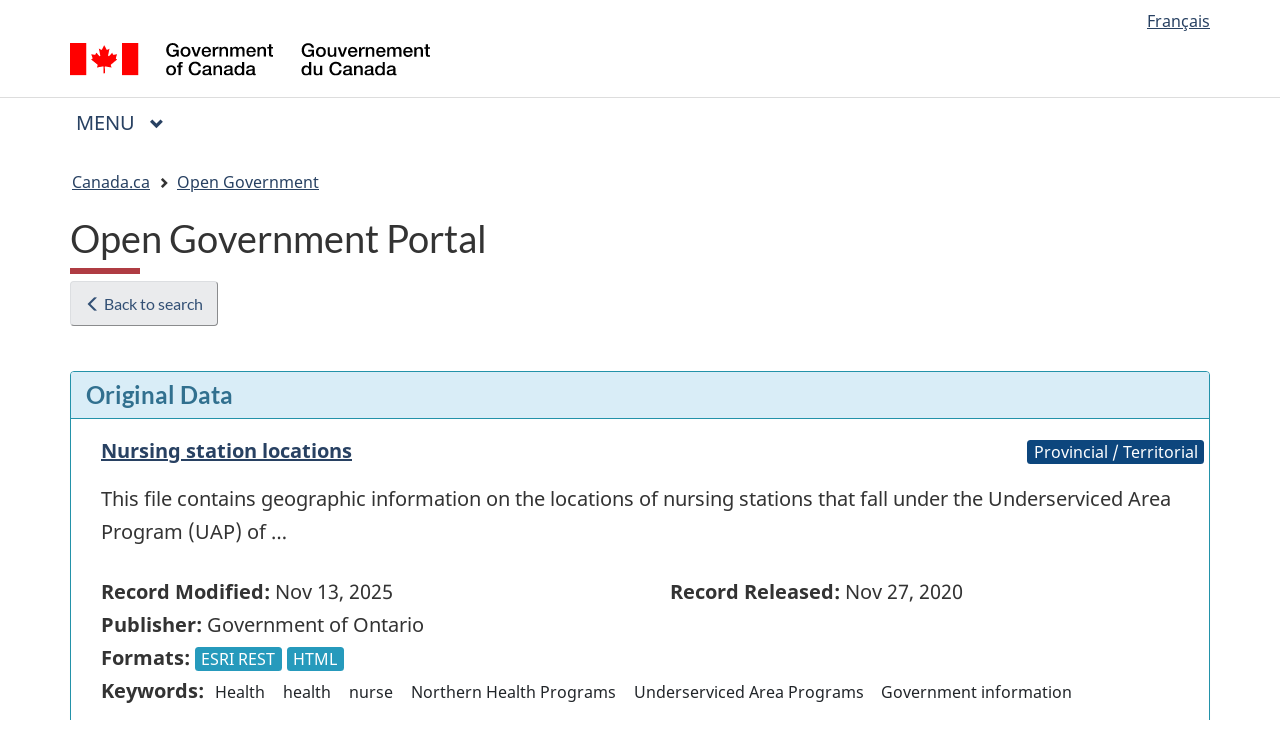

--- FILE ---
content_type: text/html; charset=utf-8
request_url: https://search.open.canada.ca/opendata/similar/67ccebe5-01ab-4a06-a615-0c825595f9cb?html
body_size: 95276
content:




 
<!DOCTYPE html>
<!--[if lt IE 9]><html class="no-js lt-ie9" lang="en" dir="ltr"><![endif]-->
<!--[if gt IE 8]><!--><html class="no-js" lang="en" dir="ltr"><!--<![endif]-->
	<head>
    <meta charset="utf-8">
    <!-- Web Experience Toolkit (WET) / Boîte à outils de l'expérience Web (BOEW)
            wet-boew.github.io/wet-boew/License-en.html / wet-boew.github.io/wet-boew/Licence-fr.html -->
    <title>Open Government Portal</title>
    <meta content="width=device-width,initial-scale=1" name="viewport">
    <meta http-equiv="content-type" content="text/html; charset=utf-8"/>

    <!-- Meta data -->
    
    <meta name="description" content="Effectuez des recherches dans les données du gouvernement du Canada, apprenez comment travailler avec les jeux de données, et voyez comment nos données ont été utilisées.">
    <meta name="dcterms:creator" content="Treasury Board of Canada Secretariat"/>
    <meta name="dcterms:service" content="OG-GO"/>
    <meta name="dcterms:accessRights" content="2"/>
    <meta name="dcterms:language" content="eng"/>
    <meta name="dcterms:title" content="Open Government Portal"/>
    

    <!-- Analytics -->
    <!-- GC Adobe Analytics -->


<!-- Load Adobe Analytics js file -->
<script src="https://assets.adobedtm.com/be5dfd287373/0127575cd23a/launch-f7c3e6060667.min.js"></script>


<!-- Google Analytics and Site Manager -->





  <!-- Google tag (gtag.js) -->
  <script async src="https://www.googletagmanager.com/gtag/js?id=G-S9JG8CZVYZ"></script>
  <script>
    window.dataLayer = window.dataLayer || [];
    function gtag(){dataLayer.push(arguments);}
    gtag('js', new Date());
    gtag('config', 'G-S9JG8CZVYZ'); </script>



    <script src="https://www.canada.ca/etc/designs/canada/cdts/gcweb/v5_0_1/cdts/compiled/soyutils.js"></script>
    <script src="https://www.canada.ca/etc/designs/canada/cdts/gcweb/v5_0_1/cdts/compiled/wet-en.js"></script>
    <link rel="stylesheet" href="https://maxcdn.bootstrapcdn.com/font-awesome/4.7.0/css/font-awesome.css">
    <!-- Polyfill needed while WET still supports IE 11 :-( -->
    <script src="/dist/search_snippets/index.js"></script>
    <noscript>
        <!-- Write closure fall-back static file -->
        <!-- /dist/refTop.html-->
    </noscript>
    <!-- Write closure template -->
    <script>
        document.write(wet.builder.refTop({}));
    </script>

    
    <script>
function submitForm(e) {
    search_params = new URLSearchParams(window.location.search);
    sort_opt = $('#sort').val();
    search_text = $('#search_text').val();
    search_params.set('sort', sort_opt);
    search_params.set('search_text', search_text)
    search_params.set('page', '1');
    console.log(search_params.toString());
    window.location.search = search_params.toString();
}

function submitFormOnEnter(e) {
    if(e.which === 10 || e.which === 13) {
        submitForm();
    }
}

function gotoPage(page_no) {
    search_params = new URLSearchParams(window.location.search)
    search_params.set('page', page_no);
    window.location.search = search_params.toString();
}

function selectFacet(param, value) {
    search_params = new URLSearchParams(window.location.search)
    selected_param_values = search_params.get(param);
    if (selected_param_values) {
        selected = selected_param_values.split("|");
        // If the value is already a search parameter, then remove it.
        if (selected.indexOf(value) > -1) {
            selected = selected.filter( function (e) {
                return e !== value;
            });
        // Otherwise add the new search value
        } else {
            selected.push(value);
        }
        if (selected.length === 0) {
            search_params.delete(param);
        } else {
            search_params.set(param, selected.join("|"));
        }
    } else {
        // Add new search facet
        search_params.set(param, value);
    }
    search_params.set('page', '1');
    search_params.set('sort', $('#sort').val());
    window.location.search = search_params.toString();
}

document.onkeydown=function(e){
    if(e.which === 10 || e.which === 13) {
        submitForm();
    }
}

function export_results(url){
    let xhr = new XMLHttpRequest();
    xhr.open("POST", url, true);

    //Send the proper header information along with the request
    xhr.setRequestHeader("Content-type", "application/x-www-form-urlencoded");

    xhr.send(params);

    // CUTE, but this doesn<t take you to the download page, try as a form
}
</script>
    <style>

.btn-success, a.btn-success {
  color: #fff;
  background-color: #278400;
  border-color: #278400;
  box-shadow: none; }
  .btn-success:hover, a:not([href]):hover {
    color: #fff;
    background-color: #1c5e00;
    border-color: #185100; }
  .btn-success:focus, .btn-success.focus {
    box-shadow: none, 0 0 0 0.2rem rgba(39, 132, 0, 0.5); }
  .btn-success.disabled, .btn-success:disabled {
    color: #fff;
    background-color: #278400;
    border-color: #278400; }
  .btn-success:not(:disabled):not(.disabled):active, .btn-success:not(:disabled):not(.disabled).active,
  .show > .btn-success.dropdown-toggle {
    color: #fff;
    background-color: #185100;
    border-color: #144400; }
    .btn-success:not(:disabled):not(.disabled):active:focus, .btn-success:not(:disabled):not(.disabled).active:focus,
    .show > .btn-success.dropdown-toggle:focus {
      box-shadow: inset 0 3px 5px rgba(0, 0, 0, 0.125), 0 0 0 0.2rem rgba(39, 132, 0, 0.5); }

.btn-danger, a.btn-danger {
  color: #fff;
  background-color: #d3080c;
  border-color: #d3080c;
  box-shadow: none; }
  .btn-danger:hover, a:not([href]):hover {
    color: #fff;
    background-color: #ae070a;
    border-color: #a20609; }
  .btn-danger:focus, .btn-danger.focus {
    box-shadow: none, 0 0 0 0.2rem rgba(211, 8, 12, 0.5); }
  .btn-danger.disabled, .btn-danger:disabled {
    color: #fff;
    background-color: #d3080c;
    border-color: #d3080c; }
  .btn-danger:not(:disabled):not(.disabled):active, .btn-danger:not(:disabled):not(.disabled).active,
  .show > .btn-danger.dropdown-toggle {
    color: #fff;
    background-color: #a20609;
    border-color: #960609; }
    .btn-danger:not(:disabled):not(.disabled):active:focus, .btn-danger:not(:disabled):not(.disabled).active:focus,
    .show > .btn-danger.dropdown-toggle:focus {
      box-shadow: inset 0 3px 5px rgba(0, 0, 0, 0.125), 0 0 0 0.2rem rgba(211, 8, 12, 0.5); }


.btn-info, a.btn-info {
  color: #fff;
  background-color: #269abc;
  border-color: #269abc;
  box-shadow: none; }
  .btn-info:hover, a:not([href]):hover {
    color: #fff;
    background-color: #20809c;
    border-color: #1d7792; }
  .btn-info:focus, .btn-info.focus {
    box-shadow: none, 0 0 0 0.2rem rgba(38, 154, 188, 0.5); }
  .btn-info.disabled, .btn-info:disabled {
    color: #fff;
    background-color: #269abc;
    border-color: #269abc; }
  .btn-info:not(:disabled):not(.disabled):active, .btn-info:not(:disabled):not(.disabled).active,
  .show > .btn-info.dropdown-toggle {
    color: #fff;
    background-color: #1d7792;
    border-color: #1b6f87; }
    .btn-info:not(:disabled):not(.disabled):active:focus, .btn-info:not(:disabled):not(.disabled).active:focus,
    .show > .btn-info.dropdown-toggle:focus {
      box-shadow: inset 0 3px 5px rgba(0, 0, 0, 0.125), 0 0 0 0.2rem rgba(38, 154, 188, 0.5); }


.btn-secondary, a.btn-secondary {
  color: #002D42;
  background-color: transparent;
  background-image: none;
  border-color: #002D42; }
  .btn-secondary:hover, a:not([href]):hover {
    color: #fff;
    background-color: #002D42;
    border-color: #002D42; }
  .btn-secondary:focus, .btn-secondary.focus {
    box-shadow: 0 0 0 0.2rem rgba(0, 45, 66, 0.5); }
  .btn-secondary.disabled, .btn-secondary:disabled {
    color: #002D42;
    background-color: transparent; }
  .btn-secondary:not(:disabled):not(.disabled):active, .btn-secondary:not(:disabled):not(.disabled).active,
  .show > .btn-secondary.dropdown-toggle {
    color: #fff;
    background-color: #002D42;
    border-color: #002D42; }
    .btn-secondary:not(:disabled):not(.disabled):active:focus, .btn-secondary:not(:disabled):not(.disabled).active:focus,
    .show > .btn-secondary.dropdown-toggle:focus {
      box-shadow: inset 0 3px 5px rgba(0, 0, 0, 0.125), 0 0 0 0.2rem rgba(0, 45, 66, 0.5); }

.badge {
  display: inline-block;
  padding: 0.25em 0.4em;
  font-size: 80%;
  font-weight: normal;
  line-height: 1;
  text-align: center;
  white-space: nowrap;
  vertical-align: baseline;
  border-radius: 0.35rem; }
  .badge:empty {
    display: none; }

  .badge-medium {
  padding: 0.4em 0.8em;
  }

.badge-primary {
  color: #fff;
  background-color: #002D42; }
  .badge-primary[href]:hover, .badge-primary[href]:focus {
    color: #fff;
    text-decoration: none;
    background-color: #000a0f; }

.badge-secondary {
  color: #fff;
  background-color: #4D5D6C; }
  .badge-secondary[href]:hover, .badge-secondary[href]:focus {
    color: #fff;
    text-decoration: none;
    background-color: #38434e; }

.badge-success {
  color: #fff;
  background-color: #278400; }
  .badge-success[href]:hover, .badge-success[href]:focus {
    color: #fff;
    text-decoration: none;
    background-color: #185100; }

.badge-federal {
  color: #fff;
  background-color: #0D467D; }
  .badge-success[href]:hover, .badge-success[href]:focus {
    color: #fff;
    text-decoration: none;
    background-color: #137991; }

 .badge-provincial {
  color: #fff;
  background-color: #137991; }
  .badge-success[href]:hover, .badge-success[href]:focus {
    color: #000;
    text-decoration: none;
    background-color: #6dd2da; }

.badge-municipal{
  color: #000;
  background-color: #6dd2da; }
  .badge-success[href]:hover, .badge-success[href]:focus {
    color: #000;
    text-decoration: none;
    background-color: #ff9f40; }

.badge-info {
  color: #fff;
  background-color: #269abc; }
  .badge-info[href]:hover, .badge-info[href]:focus {
    color: #fff;
    text-decoration: none;
    background-color: #1d7792; }

.badge-warning {
  color: #212529;
  background-color: #ff9900; }
  .badge-warning[href]:hover, .badge-warning[href]:focus {
    color: #212529;
    text-decoration: none;
    background-color: #cc7a00; }

.badge-danger {
  color: #fff;
  background-color: #d3080c; }
  .badge-danger[href]:hover, .badge-danger[href]:focus {
    color: #fff;
    text-decoration: none;
    background-color: #a20609; }

.badge-light {
  color: #212529;
  background-color: #FFFFFF; }
  .badge-light[href]:hover, .badge-light[href]:focus {
    color: #212529;
    text-decoration: none;
    background-color: #e6e6e6; }

.badge-dark {
  color: #fff;
  background-color: #343a40; }
  .badge-dark[href]:hover, .badge-dark[href]:focus {
    color: #fff;
    text-decoration: none;
    background-color: #1d2124; }

  .badge-success-status {
      color: #000;
      background-color: #D8EECA;
      border: 2px solid #278400;
  }

  .badge-error-status {
      color: #923534;
      background-color: #F3E9E8;
      border: 2px solid #D3080C;
  }

  .badge-warning-status {
      color: #66512C;
      background-color: #F9F4D4;
      border: 2px solid #FF9900;
  }

  .badge-info-status {
      color: #245269;
      background-color: #D7FAFF;
      border: 2px solid #269ABC;
  }

.aurora-list-group-item-success {
  color: #144500;
  background-color: #278400; }
  .aurora-list-group-item-success.list-group-item-action:hover, .aurora-list-group-item-success.list-group-item-action:focus {
    color: #144500;
    background-color: #b4d5a7; }
  .aurora-list-group-item-success.list-group-item-action.active {
    color: #fff;
    background-color: #144500;
    border-color: #144500; }
  .aurora-list-group-item-success:visited, .aurora-list-group-item-success:link {
    color: #FFFFFF;
    text-decoration: none;
  }

.aurora-list-group-item-info {
  color: #145062;
  background-color: #245269; }
  .list-group-item-info.list-group-item-action:hover, .list-group-item-info.list-group-item-action:focus {
    color: #145062;
    background-color: #afdae6; }
  .list-group-item-info.list-group-item-action.active {
    color: #fff;
    background-color: #145062;
    border-color: #145062; }
  .aurora-list-group-item-info:visited, .aurora-list-group-item-info:link {
    color: #FFFFFF;
    text-decoration: none;
  }

 .list-group-item.active .badge {background-color: #ffffff; color: #2572b4}
 .label {white-space: normal}

.decal {
    color: #fff;
    background-color: #26374A;
    border-color: #278400;
    border: thin solid;
    box-shadow: none;
    padding: 0.5rem 1rem;
    text-align: center;
    font-size: smaller;
    font-weight: bold;
    display: inline-block;
    border-radius: 6px;
}

.decal-status {
    background: #137991;
    color: #fff;
}

.decal-subject {
    color: #000;
    background: #e4f0cc;
    border-color: #0d7f3a;
    font-weight: normal;
}

.decal-outline {
    background: #def2f8;
    color: #000000;
    border-color: #0b4961;
    font-weight: normal;
}
</style>
    
      <!--InvitationManager Files -->
      <link rel="stylesheet" href="/dist/search_snippets/im/Overlay.css">
      <!-- End InvitationManager Files -->  
    
  
    <style>
        mark {
            background-color: yellow;
            font-weight: bold;
            padding: .0em;
        }
    </style>
</head>

<body class="home page-type-nav" vocab="http://schema.org/" typeof="WebPage">

<div id="def-top">
    <!-- Write closure fall-back static file -->
    
    <nav class="gcweb-menu" typeof="SiteNavigationElement" id="wb-auto-2">
		<h2 class="wb-inv">Menu</h2>
		<button type="button" aria-haspopup="true" aria-expanded="false" aria-label="Press the SPACEBAR to expand or the escape key to collapse this menu. Use the Up and Down arrow keys to choose a submenu item. Press the Enter or Right arrow key to expand it, or the Left arrow or Escape key to collapse it. Use the Up and Down arrow keys to choose an item on that level and the Enter key to access it."><span class="wb-inv">Main </span>Menu <span class="expicon glyphicon glyphicon-chevron-down"></span></button>
		<ul role="menu" aria-orientation="vertical" data-ajax-replace="/content/dam/canada/sitemenu/sitemenu-v2-en.html" class="wb-init wb-data-ajax-replace-inited" id="wb-auto-3"><li role="presentation"> <a role="menuitem" tabindex="-1" aria-haspopup="true" aria-controls="gc-mnu-jobs" aria-expanded="false" href="#">Jobs and the workplace</a>
  <ul id="gc-mnu-jobs" role="menu" aria-orientation="vertical">
    <li role="presentation"> <a role="menuitem" tabindex="-1" href="https://www.canada.ca/en/services/jobs.html">Jobs<span class="visible-xs-inline visible-sm-inline">: home</span></a> </li>
    <li role="separator"></li>
    <li role="presentation"><a role="menuitem" tabindex="-1" href="https://www.canada.ca/en/services/jobs/opportunities.html">Find a job</a></li>
    <li role="presentation"><a role="menuitem" tabindex="-1" href="https://www.canada.ca/en/services/jobs/training.html">Training</a></li>
    <li role="presentation"><a role="menuitem" tabindex="-1" href="https://www.canada.ca/en/services/business/hire.html">Hiring and managing employees</a></li>
    <li role="presentation"><a role="menuitem" tabindex="-1" href="https://www.canada.ca/start-business">Starting a business</a></li>
    <li role="presentation"><a role="menuitem" tabindex="-1" href="https://www.canada.ca/en/services/jobs/workplace.html">Workplace standards</a></li>
    <li role="presentation"><a role="menuitem" tabindex="-1" href="https://www.canada.ca/en/services/finance/pensions.html">Pensions and retirement</a></li>
    <li role="presentation"><a role="menuitem" tabindex="-1" href="https://www.canada.ca/en/services/benefits/ei.html">Employment Insurance benefits and leave</a></li>
    <li role="separator" aria-orientation="vertical"></li>
    <li role="presentation"> <a data-keep-expanded="md-min" href="#" role="menuitem" tabindex="-1" aria-haspopup="true" aria-controls="gc-mnu-jobs-sub" aria-expanded="true">Most requested</a>
      <ul id="gc-mnu-jobs-sub" role="menu" aria-orientation="vertical">
        <li role="presentation"><a role="menuitem" tabindex="-1" href="https://www.canada.ca/en/employment-social-development/programs/ei/ei-list/ei-roe/access-roe.html">View your Records of Employment</a></li>
        <li role="presentation"><a role="menuitem" tabindex="-1" href="https://www.canada.ca/en/employment-social-development/services/sin.html">Apply for a Social Insurance Number (SIN)</a></li>
        <li role="presentation"><a role="menuitem" tabindex="-1" href="https://www.canada.ca/en/employment-social-development/services/foreign-workers.html">Hire a temporary foreign worker</a></li>
        <li role="presentation"><a role="menuitem" tabindex="-1" href="https://www.canada.ca/en/immigration-refugees-citizenship/services/immigrate-canada/express-entry.html">Immigrate as a skilled worker</a></li>
      </ul>
    </li>
  </ul>
</li>
<li role="presentation"> <a role="menuitem" tabindex="-1" aria-haspopup="true" aria-controls="gc-mnu-cit" aria-expanded="false" href="#">Immigration and citizenship</a>
  <ul id="gc-mnu-cit" role="menu" aria-orientation="vertical">
    <li role="presentation"> <a role="menuitem" tabindex="-1" href="https://www.canada.ca/en/services/immigration-citizenship.html">Immigration<span class="hidden-xs hidden-sm"> and citizenship</span><span class="visible-xs-inline visible-sm-inline">: home</span></a> </li>
    <li role="separator"></li>
    <li role="presentation"><a role="menuitem" tabindex="-1" href="https://www.canada.ca/en/immigration-refugees-citizenship/services/application.html">My application</a></li>
    <li role="presentation"><a role="menuitem" tabindex="-1" href="https://www.canada.ca/en/immigration-refugees-citizenship/services/visit-canada.html">Visit</a></li>
    <li role="presentation"><a role="menuitem" tabindex="-1" href="https://www.canada.ca/en/immigration-refugees-citizenship/services/immigrate-canada.html">Immigrate</a></li>
    <li role="presentation"><a role="menuitem" tabindex="-1" href="https://www.canada.ca/en/immigration-refugees-citizenship/services/work-canada.html">Work</a></li>
    <li role="presentation"><a role="menuitem" tabindex="-1" href="https://www.canada.ca/en/immigration-refugees-citizenship/services/study-canada.html">Study</a></li>
    <li role="presentation"><a role="menuitem" tabindex="-1" href="https://www.canada.ca/en/immigration-refugees-citizenship/services/canadian-citizenship.html">Citizenship</a></li>
    <li role="presentation"><a role="menuitem" tabindex="-1" href="https://www.canada.ca/en/immigration-refugees-citizenship/services/new-immigrants.html">New immigrants</a></li>
    <li role="presentation"><a role="menuitem" tabindex="-1" href="https://www.canada.ca/en/immigration-refugees-citizenship/services/canadians.html">Canadians</a></li>
    <li role="presentation"><a role="menuitem" tabindex="-1" href="https://www.canada.ca/en/immigration-refugees-citizenship/services/refugees.html">Refugees and asylum</a></li>
    <li role="presentation"><a role="menuitem" tabindex="-1" href="https://www.canada.ca/en/services/immigration-citizenship/enforcement-violations.html">Enforcement and violations</a></li>
    <li role="separator" aria-orientation="vertical"></li>
    <li role="presentation"> <a data-keep-expanded="md-min" href="#" role="menuitem" tabindex="-1" aria-haspopup="true" aria-controls="gc-mnu-cit-sub" aria-expanded="true">Most requested</a>
      <ul id="gc-mnu-cit-sub" role="menu" aria-orientation="vertical">
        <li role="presentation"><a role="menuitem" tabindex="-1" href="https://www.canada.ca/en/immigration-refugees-citizenship/services/application/account.html">Sign in or create an account to apply online</a></li>
        <li role="presentation"><a role="menuitem" tabindex="-1" href="https://www.canada.ca/en/immigration-refugees-citizenship/services/application/check-status.html">Check your application status</a></li>
        <li role="presentation"><a role="menuitem" tabindex="-1" href="https://www.canada.ca/en/immigration-refugees-citizenship/services/application/check-processing-times.html">Check application processing times</a></li>
        <li role="presentation"><a role="menuitem" tabindex="-1" href="https://www.canada.ca/en/immigration-refugees-citizenship/services/application/application-forms-guides.html">Find an application form</a></li>
        <li role="presentation"><a role="menuitem" tabindex="-1" href="http://www.cic.gc.ca/english/information/fees/index.asp">Pay your fees</a></li>
        <li role="presentation"><a role="menuitem" tabindex="-1" href="http://www.cic.gc.ca/english/visit/visas.asp">Find out if you need an eTA or a visa to visit Canada</a></li>
        <li role="presentation"><a role="menuitem" tabindex="-1" href="http://www.cic.gc.ca/english/helpcentre/index-featured-can.asp">Have questions? Find answers in the Help Centre</a></li>
      </ul>
    </li>
  </ul>
</li>
<li role="presentation"> <a role="menuitem" tabindex="-1" aria-haspopup="true" aria-controls="gc-mnu-travel" aria-expanded="false" href="#">Travel and tourism</a>
  <ul id="gc-mnu-travel" role="menu" aria-orientation="vertical">
	<li role="presentation"> <a role="menuitem" tabindex="-1" href="https://travel.gc.ca/">Travel<span class="hidden-xs hidden-sm"> and tourism</span><span class="visible-xs-inline visible-sm-inline">: home</span></a> </li>
    <li role="separator"></li>
    <li role="presentation"><a role="menuitem" tabindex="-1" href="https://travel.gc.ca/travelling/advisories">Travel advice and advisories</a></li>
    <li role="presentation"><a role="menuitem" tabindex="-1" href="https://travel.gc.ca/travel-covid">COVID-19: Travel, testing and borders</a></li>
    <li role="presentation"><a role="menuitem" tabindex="-1" href="https://www.canada.ca/en/immigration-refugees-citizenship/services/visit-canada.html?outside">Visit Canada</a></li>
    <li role="presentation"><a role="menuitem" tabindex="-1" href="https://travel.gc.ca/travelling">Travel outside Canada</a></li>
    <li role="presentation"><a role="menuitem" tabindex="-1" href="https://travel.gc.ca/air">Air travel</a></li>
    <li role="presentation"><a role="menuitem" tabindex="-1" href="https://travel.gc.ca/returning">Return to Canada</a></li>
    <li role="presentation"><a role="menuitem" tabindex="-1" href="https://www.canada.ca/en/immigration-refugees-citizenship/services/canadian-passports.html">Canadian passports and travel documents</a></li>
    <li role="presentation"><a role="menuitem" tabindex="-1" href="https://travel.gc.ca/canadian-tourism">Canadian attractions, events and experiences</a></li>
    <li role="presentation"><a role="menuitem" tabindex="-1" href="https://travel.gc.ca/assistance">Assistance outside Canada</a></li>
    <li role="presentation"><a role="menuitem" tabindex="-1" href="https://travel.gc.ca/stay-connected">Stay connected</a></li>
    <li role="separator" aria-orientation="vertical"></li>
    <li role="presentation"> <a data-keep-expanded="md-min" href="#" role="menuitem" tabindex="-1" aria-haspopup="true" aria-controls="gc-mnu-travel-sub" aria-expanded="true">Most requested</a>
      <ul id="gc-mnu-travel-sub" role="menu" aria-orientation="vertical">
		  <li role="presentation"><a role="menuitem" tabindex="-1" href="https://travel.gc.ca/assistance/emergency-assistance">Emergency assistance abroad</a></li>
		  <li role="presentation"><a role="menuitem" tabindex="-1" href="https://www.cic.gc.ca/english/visit/visas.asp">Find out if you need a visa to travel to Canada</a></li>
		  <li role="presentation"><a role="menuitem" tabindex="-1" href="https://www.canada.ca/en/immigration-refugees-citizenship/services/visit-canada/eta.html">Apply for an eTA</a></li>
		  <li role="presentation"><a role="menuitem" tabindex="-1" href="https://www.cbsa-asfc.gc.ca/services/travel-voyage/prog/nexus/menu-eng.html">Apply for NEXUS</a></li>
		  <li role="presentation"><a role="menuitem" tabindex="-1" href="https://travel.gc.ca/travelling/registration">Register as a Canadian abroad</a></li>
		  <li role="presentation"><a role="menuitem" tabindex="-1" href="https://travel.gc.ca/travelling/documents/travel-insurance">Travel insurance</a></li>
      </ul>
    </li>
  </ul>
</li>
<li role="presentation"> <a role="menuitem" tabindex="-1" aria-haspopup="true" aria-controls="gc-mnu-biz" aria-expanded="false" href="#">Business and industry</a>
  <ul id="gc-mnu-biz" role="menu" aria-orientation="vertical">
    <li role="presentation"> <a role="menuitem" tabindex="-1" href="https://www.canada.ca/en/services/business.html">Business<span class="hidden-xs hidden-sm"> and industry</span><span class="visible-xs-inline visible-sm-inline">: home</span></a> </li>
    <li role="separator"></li>
    <li role="presentation"><a role="menuitem" tabindex="-1" href="https://www.canada.ca/en/services/business/start.html">Starting a business</a></li>
    <li role="presentation"><a role="menuitem" tabindex="-1" href="https://www.canada.ca/en/services/business/grants.html">Business grants and financing</a></li>
    <li role="presentation"><a role="menuitem" tabindex="-1" href="https://www.canada.ca/en/services/business/taxes.html">Business taxes</a></li>
    <li role="presentation"><a role="menuitem" tabindex="-1" href="https://www.canada.ca/en/services/business/federal-corporations.html">Federal corporations</a></li>
    <li role="presentation"><a role="menuitem" tabindex="-1" href="https://www.canada.ca/en/services/business/hire.html">Hiring and managing employees</a></li>
    <li role="presentation"><a role="menuitem" tabindex="-1" href="https://www.canada.ca/en/services/business/trade.html">International trade and investment</a></li>
    <li role="presentation"><a role="menuitem" tabindex="-1" href="https://www.canada.ca/en/services/business/permits.html">Permits, licences and regulations</a></li>
    <li role="presentation"><a role="menuitem" tabindex="-1" href="https://www.canada.ca/en/services/business/doing-business.html">Doing business with government</a></li>
    <li role="presentation"><a role="menuitem" tabindex="-1" href="https://www.canada.ca/en/services/science/innovation.html">R&amp;D and innovation</a></li>
    <li role="presentation"><a role="menuitem" tabindex="-1" href="https://www.canada.ca/en/services/business/research.html">Research and business intelligence</a></li>
    <li role="presentation"><a role="menuitem" tabindex="-1" href="https://www.canada.ca/en/services/business/ip.html">Intellectual property and copyright</a></li>
    <li role="presentation"><a role="menuitem" tabindex="-1" href="https://www.canada.ca/en/services/business/maintaingrowimprovebusiness.html">Maintaining your business</a></li>
    <li role="presentation"><a role="menuitem" tabindex="-1" href="https://www.canada.ca/en/services/business/protecting.html">Protecting your business</a></li>
    <li role="presentation"><a role="menuitem" tabindex="-1" href="https://www.canada.ca/en/services/business/bankruptcy.html">Insolvency for business</a></li>
    <li role="separator" aria-orientation="vertical"></li>
    <li role="presentation"> <a data-keep-expanded="md-min" href="#" role="menuitem" tabindex="-1" aria-haspopup="true" aria-controls="gc-mnu-biz-sub" aria-expanded="true">Most requested</a>
      <ul id="gc-mnu-biz-sub" role="menu" aria-orientation="vertical">
        <li role="presentation"><a role="menuitem" tabindex="-1" href="https://www.ic.gc.ca/app/scr/cc/CorporationsCanada/fdrlCrpSrch.html?locale=en_CA">Find a corporation</a></li>
        <li role="presentation"><a role="menuitem" tabindex="-1" href="https://www.cbsa-asfc.gc.ca/prog/manif/portal-portail-eng.html">Report your imported goods</a></li>
        <li role="presentation"><a role="menuitem" tabindex="-1" href="https://ised-isde.canada.ca/cipo/trademark-search/srch?null=&amp;lang=eng">Search for trademarks</a></li>
        <li role="presentation"><a role="menuitem" tabindex="-1" href="https://www.cbsa-asfc.gc.ca/trade-commerce/tariff-tarif/2018/html/tblmod-1-eng.html">Review custom tariffs for importing goods</a></li>
        <li role="presentation"><a role="menuitem" tabindex="-1" href="http://www.ic.gc.ca/opic-cipo/cpd/eng/introduction.html">Find a patent</a></li>
        <li role="presentation"><a role="menuitem" tabindex="-1" href="https://www.cbsa-asfc.gc.ca/comm-eng.html">Import and export from Canada</a></li>
        <li role="presentation"><a role="menuitem" tabindex="-1" href="https://ic.gc.ca/eic/site/cd-dgc.nsf/eng/h_cs03922.html">Name a business</a></li>
        <li role="presentation"><a role="menuitem" tabindex="-1" href="https://www.ic.gc.ca/app/scr/cc/CorporationsCanada/hm.html?locale=en_CA">Make changes to your corporation (Online Filing Centre)</a></li>
      </ul>
    </li>
  </ul>
</li>
<li role="presentation"> <a role="menuitem" tabindex="-1" aria-haspopup="true" aria-controls="gc-mnu-benny" aria-expanded="false" href="#">Benefits</a>
  <ul id="gc-mnu-benny" role="menu" aria-orientation="vertical">
    <li role="presentation"> <a role="menuitem" tabindex="-1" href="https://www.canada.ca/en/services/benefits.html">Benefits<span class="visible-xs-inline visible-sm-inline">: home</span></a> </li>
    <li role="separator"></li>
    <li role="presentation"><a role="menuitem" tabindex="-1" href="https://www.canada.ca/en/services/benefits/ei.html">Employment Insurance benefits and leave</a></li>
    <li role="presentation"><a role="menuitem" tabindex="-1" href="https://www.canada.ca/en/services/benefits/family.html">Family and caregiving benefits</a></li>
    <li role="presentation"><a role="menuitem" tabindex="-1" href="https://www.canada.ca/en/services/benefits/publicpensions.html">Public pensions</a></li>
    <li role="presentation"><a role="menuitem" tabindex="-1" href="https://www.canada.ca/en/services/benefits/education.html">Student aid and education planning</a></li>
    <li role="presentation"><a role="menuitem" tabindex="-1" href="https://www.canada.ca/en/services/benefits/housing.html">Housing benefits</a></li>
    <li role="presentation"><a role="menuitem" tabindex="-1" href="https://www.canada.ca/en/services/benefits/disability.html">Disability benefits</a></li>
    <li role="presentation"><a role="menuitem" tabindex="-1" href="http://www.canada.ca/en/services/benefits/audience.html">Benefits by audience</a></li>
    <li role="presentation"><a role="menuitem" tabindex="-1" href="https://www.canada.ca/en/services/benefits/calendar.html">Benefits payment dates</a></li>
    <li role="presentation"><a role="menuitem" tabindex="-1" href="https://benefitsfinder.services.gc.ca/hm?GoCTemplateCulture=en-CA">Benefits finder</a></li>
    <li role="presentation"><a role="menuitem" tabindex="-1" href="https://www.canada.ca/en/services/benefits/notify-government-death.html">Notify the government of a death</a></li>
    <li role="separator" aria-orientation="vertical"></li>
    <li role="presentation"> <a data-keep-expanded="md-min" href="#" role="menuitem" tabindex="-1" aria-haspopup="true" aria-controls="gc-mnu-benny-sub" aria-expanded="true">Most requested</a>
      <ul id="gc-mnu-benny-sub" role="menu" aria-orientation="vertical">

        <li role="presentation"><a role="menuitem" tabindex="-1" href="https://www.canada.ca/en/services/benefits/ei/ei-regular-benefit.html">Apply for Employment Insurance</a></li>

       <li role="presentation"><a role="menuitem" tabindex="-1" href="https://www.canada.ca/en/services/benefits/education/student-aid/grants-loans.html">Apply for student loans and grants</a></li>
       <li role="presentation"><a role="menuitem" tabindex="-1" href="https://www.canada.ca/en/government/sign-in-online-account.html">Sign in to a Government of Canada online account</a></li>

        <li role="presentation"><a role="menuitem" tabindex="-1" href="https://www.tpsgc-pwgsc.gc.ca/recgen/txt/depot-deposit-eng.html">Sign up for direct deposit</a></li>
        <li role="presentation"><a role="menuitem" tabindex="-1" href="https://www.canada.ca/en/services/benefits/ei/ei-internet-reporting.html">Submit your EI report</a></li>

        <li role="presentation"><a role="menuitem" tabindex="-1" href="http://www.cra-arc.gc.ca/bnfts/clcltr/cfbc-eng.html">Child and family benefits calculators</a></li>
      </ul>
    </li>
  </ul>
</li>
<li role="presentation"> <a role="menuitem" tabindex="-1" aria-haspopup="true" aria-controls="gc-mnu-health" aria-expanded="false" href="#">Health</a>
  <ul id="gc-mnu-health" role="menu" aria-orientation="vertical">
    <li role="presentation"> <a role="menuitem" tabindex="-1" href="https://www.canada.ca/en/services/health.html">Health<span class="visible-xs-inline visible-sm-inline">: home</span></a> </li>
    <li role="separator"></li>
    <li role="presentation"><a role="menuitem" tabindex="-1" href="https://www.canada.ca/en/services/health/food-nutrition.html">Food and nutrition</a></li>
    <li role="presentation"><a role="menuitem" tabindex="-1" href="https://www.canada.ca/en/public-health/services/diseases.html">Diseases and conditions</a></li>
    <li role="presentation"><a role="menuitem" tabindex="-1" href="https://www.canada.ca/en/public-health/topics/immunization-vaccines.html">Vaccines and immunization</a></li>
    <li role="presentation"><a role="menuitem" tabindex="-1" href="https://www.canada.ca/en/services/health/drug-health-products.html">Drug and health products</a></li>
    <li role="presentation"><a role="menuitem" tabindex="-1" href="https://www.canada.ca/en/services/health/product-safety.html">Product safety</a></li>
    <li role="presentation"><a role="menuitem" tabindex="-1" href="https://www.canada.ca/en/services/health/health-risks-safety.html">Health risks and safety</a></li>
    <li role="presentation"><a role="menuitem" tabindex="-1" href="https://www.canada.ca/en/services/health/healthy-living.html">Healthy living</a></li>
    <li role="presentation"><a role="menuitem" tabindex="-1" href="https://www.canada.ca/en/services/health/aboriginal-health.html">Indigenous health</a></li>
    <li role="presentation"><a role="menuitem" tabindex="-1" href="https://www.canada.ca/en/services/health/health-system-services.html">Health system and services</a></li>
    <li role="presentation"><a role="menuitem" tabindex="-1" href="https://www.canada.ca/en/services/health/science-research-data.html">Science, research and data</a></li>
    <li role="separator" aria-orientation="vertical"></li>
    <li role="presentation"> <a data-keep-expanded="md-min" href="#" role="menuitem" tabindex="-1" aria-haspopup="true" aria-controls="gc-mnu-health-sub" aria-expanded="true">Most requested</a>
      <ul id="gc-mnu-health-sub" role="menu" aria-orientation="vertical">
        <li role="presentation"><a role="menuitem" tabindex="-1" href="https://www.canada.ca/en/health-canada/services/drugs-medication/cannabis/industry-licensees-applicants/licensed-cultivators-processors-sellers.html">Licensed cultivators, processors and seller of cannabis</a></li>
        <li role="presentation"><a role="menuitem" tabindex="-1" href="http://healthycanadians.gc.ca/recall-alert-rappel-avis/index-eng.php">Food and product recalls and safety alerts</a></li>
        <li role="presentation"><a role="menuitem" tabindex="-1" href="https://www.canada.ca/en/health-canada/services/canada-food-guides.html">Canada's food guide</a></li>
      </ul>
    </li>
  </ul>
</li>
<li role="presentation"> <a role="menuitem" tabindex="-1" aria-haspopup="true" aria-controls="gc-mnu-taxes" aria-expanded="false" href="#">Taxes</a>
  <ul id="gc-mnu-taxes" role="menu" aria-orientation="vertical">
    <li role="presentation"> <a role="menuitem" tabindex="-1" href="https://www.canada.ca/en/services/taxes.html">Taxes<span class="visible-xs-inline visible-sm-inline">: home</span></a> </li>
    <li role="separator"></li>
    <li role="presentation"><a role="menuitem" tabindex="-1" href="https://www.canada.ca/en/services/taxes/income-tax.html">Income tax</a></li>
    <li role="presentation"><a role="menuitem" tabindex="-1" href="https://www.canada.ca/en/revenue-agency/services/tax/businesses/topics/gst-hst-businesses.html">GST/HST</a></li>
    <li role="presentation"><a role="menuitem" tabindex="-1" href="https://www.canada.ca/en/revenue-agency/services/tax/businesses/topics/payroll.html">Payroll</a></li>
    <li role="presentation"><a role="menuitem" tabindex="-1" href="https://www.canada.ca/en/services/taxes/business-number.html">Business number</a></li>
    <li role="presentation"><a role="menuitem" tabindex="-1" href="https://www.canada.ca/en/services/taxes/savings-and-pension-plans.html">Savings and pension plans</a></li>
    <li role="presentation"><a role="menuitem" tabindex="-1" href="https://www.canada.ca/en/services/taxes/child-and-family-benefits.html">Tax credits and benefits for individuals</a></li>
    <li role="presentation"><a role="menuitem" tabindex="-1" href="https://www.canada.ca/en/services/taxes/excise-taxes-duties-and-levies.html">Excise taxes, duties, and levies</a></li>
    <li role="presentation"><a role="menuitem" tabindex="-1" href="https://www.canada.ca/en/services/taxes/charities.html">Charities and giving</a></li>
    <li role="separator" aria-orientation="vertical"></li>
    <li role="presentation"> <a data-keep-expanded="md-min" href="#" role="menuitem" tabindex="-1" aria-haspopup="true" aria-controls="gc-mnu-taxes-sub" aria-expanded="true">Most requested</a>
      <ul id="gc-mnu-taxes-sub" role="menu" aria-orientation="vertical">
        <li role="presentation"><a role="menuitem" tabindex="-1" href="https://www.canada.ca/en/revenue-agency/services/e-services/digital-services-individuals/account-individuals.html">My Account</a></li>
        <li role="presentation"><a role="menuitem" tabindex="-1" href="https://www.canada.ca/en/revenue-agency/services/e-services/digital-services-businesses/business-account.html">My Business Account</a></li>
        <li role="presentation"><a role="menuitem" tabindex="-1" href="https://www.canada.ca/en/revenue-agency/services/e-services/represent-a-client.html">Represent a Client</a></li>
        <li role="presentation"><a role="menuitem" tabindex="-1" href="https://www.canada.ca/en/revenue-agency/services/e-services/digital-services-businesses/gst-hst-netfile.html">File a GST/HST return (NETFILE)</a></li>
        <li role="presentation"><a role="menuitem" tabindex="-1" href="https://www.canada.ca/en/revenue-agency/services/make-a-payment-canada-revenue-agency.html">Make a payment to the Canada Revenue Agency</a></li>
        <li role="presentation"><a role="menuitem" tabindex="-1" href="https://www.canada.ca/en/revenue-agency/services/child-family-benefits/benefit-payment-dates.html">Find the next benefit payment date</a></li>
      </ul>
    </li>
  </ul>
</li>
<li role="presentation"> <a role="menuitem" tabindex="-1" aria-haspopup="true" aria-controls="gc-mnu-enviro" aria-expanded="false" href="#">Environment and natural resources</a>
  <ul id="gc-mnu-enviro" role="menu" aria-orientation="vertical">
    <li role="presentation"> <a role="menuitem" tabindex="-1" href="https://www.canada.ca/en/services/environment.html">Environment<span class="hidden-xs hidden-sm"> and natural resources</span><span class="visible-xs-inline visible-sm-inline">: home</span></a> </li>
    <li role="separator"></li>
    <li role="presentation"><a role="menuitem" tabindex="-1" href="https://www.canada.ca/en/services/environment/weather.html">Weather, climate and hazards</a></li>
    <li role="presentation"><a role="menuitem" tabindex="-1" href="https://www.canada.ca/en/services/environment/energy.html">Energy</a></li>
    <li role="presentation"><a role="menuitem" tabindex="-1" href="https://www.canada.ca/en/services/environment/natural-resources.html">Natural resources</a></li>
    <li role="presentation"><a role="menuitem" tabindex="-1" href="https://agriculture.canada.ca/en/agriculture-and-environment">Agriculture and the environment</a></li>
    <li role="presentation"><a role="menuitem" tabindex="-1" href="https://www.canada.ca/en/services/environment/fisheries.html">Fisheries</a></li>
    <li role="presentation"><a role="menuitem" tabindex="-1" href="https://www.canada.ca/en/services/environment/wildlife-plants-species.html">Wildlife, plants and species</a></li>
    <li role="presentation"><a role="menuitem" tabindex="-1" href="https://www.canada.ca/en/services/environment/pollution-waste-management.html">Pollution and waste management</a></li>
    <li role="presentation"><a role="menuitem" tabindex="-1" href="https://www.canada.ca/en/services/environment/conservation.html">Environmental conservation and protection</a></li>
    <li role="separator" aria-orientation="vertical"></li>
    <li role="presentation"> <a data-keep-expanded="md-min" href="#" role="menuitem" tabindex="-1" aria-haspopup="true" aria-controls="gc-mnu-enviro-sub" aria-expanded="true">Most requested</a>
      <ul id="gc-mnu-enviro-sub" role="menu" aria-orientation="vertical">
        <li role="presentation"><a role="menuitem" tabindex="-1" href="https://weather.gc.ca/canada_e.html">Local weather forecast</a></li>
        <li role="presentation"><a role="menuitem" tabindex="-1" href="https://www.nrcan.gc.ca/energy/efficiency/transportation/20996">Fuel-efficient vehicles</a></li>
        <li role="presentation"><a role="menuitem" tabindex="-1" href="https://www.nrcan.gc.ca/homes">Home energy efficiency</a></li>
        <li role="presentation"><a role="menuitem" tabindex="-1" href="https://www.canada.ca/en/environment-climate-change/services/species-risk-public-registry.html">Species at risk</a></li>
        <li role="presentation"><a role="menuitem" tabindex="-1" href="https://www.canada.ca/en/environment-climate-change/services/seasonal-weather-hazards.html">Prepare for severe weather</a></li>
      </ul>
    </li>
  </ul>
</li>
<li role="presentation"> <a role="menuitem" tabindex="-1" aria-haspopup="true" aria-controls="gc-mnu-defence" aria-expanded="false" href="#">National security and defence</a>
  <ul id="gc-mnu-defence" role="menu" aria-orientation="vertical">
    <li role="presentation"> <a role="menuitem" tabindex="-1" href="https://www.canada.ca/en/services/defence.html"><span class="hidden-xs hidden-sm">National security and defence</span><span class="visible-xs-inline visible-sm-inline">Defence: home</span></a> </li>
    <li role="separator"></li>
    <li role="presentation"><a role="menuitem" tabindex="-1" href="https://www.canada.ca/en/services/defence/nationalsecurity.html">National security</a></li>
    <li role="presentation"><a role="menuitem" tabindex="-1" href="https://www.canada.ca/en/services/defence/caf.html">Canadian Armed Forces</a></li>
    <li role="presentation"><a role="menuitem" tabindex="-1" href="https://www.canada.ca/en/services/defence/defence-equipment-purchases-upgrades.html">Defence equipment purchases and upgrades</a></li>
    <li role="presentation"><a role="menuitem" tabindex="-1" href="http://www.tc.gc.ca/en/services/transportation-security.html">Transportation security</a></li>
    <li role="presentation"><a role="menuitem" tabindex="-1" href="https://www.canada.ca/en/services/defence/securingborder.html">Securing the border</a></li>
    <li role="presentation"><a role="menuitem" tabindex="-1" href="https://www.canada.ca/en/services/defence/cybersecurity.html">Cyber security</a></li>
    <li role="presentation"><a role="menuitem" tabindex="-1" href="https://www.canada.ca/en/services/defence/jobs.html">Jobs in national security and defence</a></li>
    <li role="presentation"><a role="menuitem" tabindex="-1" href="https://www.canada.ca/en/government/publicservice/benefitsmilitary.html">Services and benefits for the military</a></li>
    <li role="separator" aria-orientation="vertical"></li>
    <li role="presentation"> <a data-keep-expanded="md-min" href="#" role="menuitem" tabindex="-1" aria-haspopup="true" aria-controls="gc-mnu-defence-sub" aria-expanded="true">Most requested</a>
      <ul id="gc-mnu-defence-sub" role="menu" aria-orientation="vertical">
        <li role="presentation"><a role="menuitem" tabindex="-1" href="https://forces.ca/en/careers/">Jobs in the Canadian Armed Forces</a></li>
        <li role="presentation"><a role="menuitem" tabindex="-1" href="https://www.canada.ca/en/department-national-defence/services/military-history/history-heritage/insignia-flags/ranks/rank-appointment-insignia.html">Military ranks</a></li>
        <li role="presentation"><a role="menuitem" tabindex="-1" href="https://www.canada.ca/en/services/defence/caf/equipment.html">Defence equipment</a></li>
        <li role="presentation"><a role="menuitem" tabindex="-1" href="https://www.publicsafety.gc.ca/cnt/ntnl-scrt/cntr-trrrsm/lstd-ntts/crrnt-lstd-ntts-en.aspx">Current list of terrorist entities</a></li>
        <li role="presentation"><a role="menuitem" tabindex="-1" href="https://www.canada.ca/en/department-national-defence/services/cadets-junior-canadian-rangers/cadets/join-us.html">Join the Cadet Program</a></li>
        <li role="presentation"><a role="menuitem" tabindex="-1" href="http://dgpaapp.forces.gc.ca/en/canada-defence-policy/index.asp">Canada's Defence policy</a></li>
      </ul>
    </li>
  </ul>
</li>
<li role="presentation"> <a role="menuitem" tabindex="-1" aria-haspopup="true" aria-controls="gc-mnu-culture" aria-expanded="false" href="#">Culture, history and sport</a>
  <ul id="gc-mnu-culture" role="menu" aria-orientation="vertical">
    <li role="presentation"> <a role="menuitem" tabindex="-1" href="https://www.canada.ca/en/services/culture.html">Culture<span class="hidden-xs hidden-sm">, history and sport</span><span class="visible-xs-inline visible-sm-inline">: home</span></a> </li>
    <li role="separator"></li>
    <li role="presentation"><a role="menuitem" tabindex="-1" href="https://www.canada.ca/en/canadian-heritage/services/funding.html">Funding - Culture, history and sport</a></li>
    <li role="presentation"><a role="menuitem" tabindex="-1" href="https://www.canada.ca/en/services/culture/events-celebrations-commemorations.html">Events, celebrations and commemorations</a></li>
    <li role="presentation"><a role="menuitem" tabindex="-1" href="https://www.canada.ca/en/services/culture/cultural-attractions.html">Cultural landmarks and attractions</a></li>
    <li role="presentation"><a role="menuitem" tabindex="-1" href="https://www.canada.ca/en/services/culture/canadian-identity-society.html">Canadian identity and society</a></li>
    <li role="presentation"><a role="menuitem" tabindex="-1" href="https://www.canada.ca/en/services/culture/sport.html">Sport</a></li>
    <li role="presentation"><a role="menuitem" tabindex="-1" href="https://www.canada.ca/en/services/culture/history-heritage.html">History and heritage</a></li>
    <li role="presentation"><a role="menuitem" tabindex="-1" href="https://www.canada.ca/en/services/culture/arts-media.html">Arts and media</a></li>
    <li role="presentation"><a role="menuitem" tabindex="-1" href="https://www.canada.ca/en/services/culture/cultural-youth-programs.html">Cultural youth programs</a></li>
    <li role="presentation"><a role="menuitem" tabindex="-1" href="https://www.canada.ca/en/services/culture/cultural-trade-investment.html">Cultural trade and investment</a></li>
    <li role="separator" aria-orientation="vertical"></li>
    <li role="presentation"> <a data-keep-expanded="md-min" href="#" role="menuitem" tabindex="-1" aria-haspopup="true" aria-controls="gc-mnu-culture-sub" aria-expanded="true">Most requested</a>
      <ul id="gc-mnu-culture-sub" role="menu" aria-orientation="vertical">
        <li role="presentation"><a role="menuitem" tabindex="-1" href="https://www.veterans.gc.ca/eng/remembrance/memorials/canadian-virtual-war-memorial">Visit the Canadian Virtual War Memorial</a></li>
        <li role="presentation"><a role="menuitem" tabindex="-1" href="https://www.canada.ca/en/services/culture/canadian-identity-society/anthems-symbols.html">Anthems and symbols of Canada</a></li>
        <li role="presentation"><a role="menuitem" tabindex="-1" href="https://crtc.gc.ca/eng/8045/d2018.htm">Find a CRTC decision</a></li>
        <li role="presentation"><a role="menuitem" tabindex="-1" href="https://library-archives.canada.ca/eng/collection/research-help/genealogy-family-history/pages/genealogy-family-history.aspx">Research your family history</a></li>
        <li role="presentation"><a role="menuitem" tabindex="-1" href="https://www.bac-lac.gc.ca/eng/census/Pages/census.aspx">Search census records</a></li>
        <li role="presentation"><a role="menuitem" tabindex="-1" href="https://www.canada.ca/en/services/culture/cultural-attractions/attractions-canada-capital.html">Landmarks and attractions in Canada's capital</a></li>
      </ul>
    </li>
  </ul>
</li>
<li role="presentation"> <a role="menuitem" tabindex="-1" aria-haspopup="true" aria-controls="gc-mnu-policing" aria-expanded="false" href="#">Policing, justice and emergencies</a>
  <ul id="gc-mnu-policing" role="menu" aria-orientation="vertical">
    <li role="presentation"> <a role="menuitem" tabindex="-1" href="https://www.canada.ca/en/services/policing.html">Policing<span class="hidden-xs hidden-sm">, justice and emergencies</span><span class="visible-xs-inline visible-sm-inline">: home</span></a> </li>
    <li role="separator"></li>
    <li role="presentation"><a role="menuitem" tabindex="-1" href="https://www.canada.ca/en/services/policing/police/index.html">Policing</a></li>
    <li role="presentation"><a role="menuitem" tabindex="-1" href="https://www.canada.ca/en/services/policing/justice.html">Justice</a></li>
    <li role="presentation"><a role="menuitem" tabindex="-1" href="https://www.canada.ca/en/services/policing/emergencies.html">Emergencies</a></li>
    <li role="presentation"><a role="menuitem" tabindex="-1" href="https://www.canada.ca/en/services/policing/corrections.html">Corrections</a></li>
    <li role="presentation"><a role="menuitem" tabindex="-1" href="https://www.canada.ca/en/services/policing/parole.html">Parole, record suspension, expungement and clemency</a></li>
    <li role="presentation"><a role="menuitem" tabindex="-1" href="https://www.canada.ca/en/services/policing/victims.html">Victims of crime</a></li>
    <li role="separator" aria-orientation="vertical"></li>
    <li role="presentation"> <a data-keep-expanded="md-min" href="#" role="menuitem" tabindex="-1" aria-haspopup="true" aria-controls="gc-mnu-policing-sub" aria-expanded="true">Most requested</a>
      <ul id="gc-mnu-policing-sub" role="menu" aria-orientation="vertical">
        <li role="presentation"><a role="menuitem" tabindex="-1" href="http://www.rcmp-grc.gc.ca/cfp-pcaf/online_en-ligne/index-eng.htm">Apply/Renew a firearms licence</a></li>
        <li role="presentation"><a role="menuitem" tabindex="-1" href="http://www.rcmp-grc.gc.ca/en/criminal-record-checks">Get a criminal records check</a></li>
        <li role="presentation"><a role="menuitem" tabindex="-1" href="https://www.canada.ca/en/parole-board/services/record-suspensions/official-pbc-application-guide-and-forms.html">Apply for a criminal record suspension</a></li>
        <li role="presentation"><a role="menuitem" tabindex="-1" href="https://www.getprepared.gc.ca/cnt/hzd/drng-en.aspx">What to do during an emergency</a></li>
        <li role="presentation"><a role="menuitem" tabindex="-1" href="https://www.canada.ca/en/services/policing/police/community-safety-policing/impaired-driving.html">Know the law on impaired driving</a></li>
        <li role="presentation"><a role="menuitem" tabindex="-1" href="https://www.canada.ca/en/services/policing/police/help-solve-crime.html">Help solve a crime</a></li>
      </ul>
    </li>
  </ul>
</li>
<li role="presentation"> <a role="menuitem" tabindex="-1" aria-haspopup="true" aria-controls="gc-mnu-trans" aria-expanded="false" href="#">Transport and infrastructure</a>
  <ul id="gc-mnu-trans" role="menu" aria-orientation="vertical">
    <li role="presentation"> <a role="menuitem" tabindex="-1" href="https://www.canada.ca/en/services/transport.html">Transport<span class="hidden-xs hidden-sm"> and infrastructure</span><span class="visible-xs-inline visible-sm-inline">: home</span></a> </li>
    <li role="separator"></li>
    <li role="presentation"><a role="menuitem" tabindex="-1" href="http://www.tc.gc.ca/en/services/aviation.html">Aviation</a></li>
    <li role="presentation"><a role="menuitem" tabindex="-1" href="http://www.tc.gc.ca/en/services/marine.html">Marine transportation</a></li>
    <li role="presentation"><a role="menuitem" tabindex="-1" href="http://www.tc.gc.ca/en/services/road.html">Road transportation</a></li>
    <li role="presentation"><a role="menuitem" tabindex="-1" href="http://www.tc.gc.ca/en/services/rail.html">Rail transportation</a></li>
    <li role="presentation"><a role="menuitem" tabindex="-1" href="http://www.tc.gc.ca/en/services/dangerous-goods.html">Dangerous goods</a></li>
    <li role="presentation"><a role="menuitem" tabindex="-1" href="http://www.tc.gc.ca/en/services/infrastructure.html">Infrastructure</a></li>
    <li role="separator" aria-orientation="vertical"></li>
    <li role="presentation"> <a data-keep-expanded="md-min" href="#" role="menuitem" tabindex="-1" aria-haspopup="true" aria-controls="gc-mnu-trans-sub" aria-expanded="true">Most requested</a>
      <ul id="gc-mnu-trans-sub" role="menu" aria-orientation="vertical">
        <li role="presentation"><a role="menuitem" tabindex="-1" href="https://www.canada.ca/en/services/transport/zero-emission-vehicles.html">Zero-emission vehicles</a></li>
        <li role="presentation"><a role="menuitem" tabindex="-1" href="http://www.tc.gc.ca/en/services/aviation/drone-safety.html">Drone safety</a></li>
        <li role="presentation"><a role="menuitem" tabindex="-1" href="https://tc.canada.ca/en/aviation/aviation-security/what-not-bring-plane">What you can't bring on an airplane</a></li>
        <li role="presentation"><a role="menuitem" tabindex="-1" href="http://www.tc.gc.ca/eng/marinesafety/oep-vesselreg-menu-728.htm">Register your vessel</a></li>
        <li role="presentation"><a role="menuitem" tabindex="-1" href="http://www.tc.gc.ca/en/services/road/child-car-seat-safety.html">Child car seat safety</a></li>
        <li role="presentation"><a role="menuitem" tabindex="-1" href="http://www.tc.gc.ca/eng/tdg/clear-tofc-211.htm">Transporting dangerous goods - Regulations</a></li>
        <li role="presentation"><a role="menuitem" tabindex="-1" href="http://www.tc.gc.ca/eng/acts-regulations/regulations-sor96-433.htm">Canadian Aviation Regulations</a></li>
      </ul>
    </li>
  </ul>
</li>
<li role="presentation"> <a role="menuitem" tabindex="-1" aria-haspopup="true" aria-controls="gc-mnu-canworld" aria-expanded="false" href="#">Canada and the world</a>
  <ul id="gc-mnu-canworld" role="menu" aria-orientation="vertical">
    <li role="presentation"> <a role="menuitem" tabindex="-1" href="https://www.international.gc.ca/world-monde/index.aspx?lang=eng">Canada and the world<span class="visible-xs-inline visible-sm-inline">: home</span></a> </li>
    <li role="separator"></li>
    <li role="presentation"><a role="menuitem" tabindex="-1" href="https://www.international.gc.ca/world-monde/offices-bureaux/index.aspx?lang=eng">International offices and emergency contacts</a></li>
    <li role="presentation"><a role="menuitem" tabindex="-1" href="https://www.international.gc.ca/world-monde/study_work_travel-etude_travail_voyage/index.aspx?lang=eng">Study, work and travel worldwide</a></li>
    <li role="presentation"><a role="menuitem" tabindex="-1" href="https://www.international.gc.ca/world-monde/country-pays/index.aspx?lang=eng">Information by countries and territories</a></li>
    <li role="presentation"><a role="menuitem" tabindex="-1" href="https://www.international.gc.ca/world-monde/stories-histoires/index.aspx?lang=eng">Stories</a></li>
    <li role="presentation"><a role="menuitem" tabindex="-1" href="https://www.international.gc.ca/world-monde/international_relations-relations_internationales/index.aspx?lang=eng">International relations</a></li>
    <li role="presentation"><a role="menuitem" tabindex="-1" href="https://www.international.gc.ca/world-monde/issues_development-enjeux_developpement/index.aspx?lang=eng">Global issues and international assistance</a></li>
    <li role="presentation"><a role="menuitem" tabindex="-1" href="https://www.international.gc.ca/world-monde/funding-financement/index.aspx?lang=eng">Funding for international initiatives</a></li>
    <li role="presentation"><a role="menuitem" tabindex="-1" href="https://www.canada.ca/en/services/business/trade.html">International trade and investment</a></li>
    <li role="separator" aria-orientation="vertical"></li>
    <li role="presentation"> <a data-keep-expanded="md-min" href="#" role="menuitem" tabindex="-1" aria-haspopup="true" aria-controls="gc-mnu-canworld-sub" aria-expanded="true">Most requested</a>
      <ul id="gc-mnu-canworld-sub" role="menu" aria-orientation="vertical">
        <li role="presentation"><a role="menuitem" tabindex="-1" href="https://www.educanada.ca/scholarships-bourses/non_can/index.aspx?lang=eng">Find a Canadian scholarship as an international student</a></li>
        <li role="presentation"><a role="menuitem" tabindex="-1" href="https://www.treaty-accord.gc.ca/index.aspx?Lang=eng">International treaties signed by Canada</a></li>
        <li role="presentation"><a role="menuitem" tabindex="-1" href="https://www.educanada.ca/index.aspx?lang=eng">Find international study or research opportunities in Canada</a></li>
        <li role="presentation"><a role="menuitem" tabindex="-1" href="https://travel.gc.ca/assistance/embassies-consulates">Contact an embassy or consulate</a></li>
        <li role="presentation"><a role="menuitem" tabindex="-1" href="https://www.international.gc.ca/protocol-protocole/reps.aspx?lang=eng">Contact a foreign representative in Canada</a></li>
        <li role="presentation"><a role="menuitem" tabindex="-1" href="https://www.international.gc.ca/gac-amc/about-a_propos/services/authentication-authentification/step-etape-1.aspx?lang=eng">Authenticate a document</a></li>
      </ul>
    </li>
  </ul>
</li>
<li role="presentation"> <a role="menuitem" tabindex="-1" aria-haspopup="true" aria-controls="gc-mnu-money" aria-expanded="false" href="#">Money and finances</a>
  <ul id="gc-mnu-money" role="menu" aria-orientation="vertical">
    <li role="presentation"> <a role="menuitem" tabindex="-1" href="https://www.canada.ca/en/services/finance.html"><span class="hidden-xs hidden-sm">Money and finances</span><span class="visible-xs-inline visible-sm-inline">Finance: home</span></a> </li>
    <li role="separator"></li>
    <li role="presentation"><a role="menuitem" tabindex="-1" href="https://www.canada.ca/en/services/finance/manage.html">Managing your money</a></li>
    <li role="presentation"><a role="menuitem" tabindex="-1" href="https://www.canada.ca/en/services/finance/debt.html">Debt and borrowing</a></li>
    <li role="presentation"><a role="menuitem" tabindex="-1" href="https://www.canada.ca/en/services/finance/savings.html">Savings and investments</a></li>
    <li role="presentation"><a role="menuitem" tabindex="-1" href="https://www.canada.ca/en/services/finance/educationfunding.html">Education funding</a></li>
    <li role="presentation"><a role="menuitem" tabindex="-1" href="https://www.canada.ca/en/services/finance/pensions.html">Pensions and retirement</a></li>
    <li role="presentation"><a role="menuitem" tabindex="-1" href="https://www.canada.ca/en/services/finance/fraud.html">Protection from frauds and scams</a></li>
    <li role="presentation"><a role="menuitem" tabindex="-1" href="https://www.canada.ca/en/services/finance/tools.html">Financial tools and calculators</a></li>
    <li role="presentation"><a role="menuitem" tabindex="-1" href="https://www.canada.ca/en/financial-consumer-agency/services/financial-literacy-programs.html">Financial literacy programs</a></li>
    <li role="presentation"><a role="menuitem" tabindex="-1" href="https://www.canada.ca/en/services/finance/consumer-affairs.html">Consumer affairs</a></li>
    <li role="presentation"><a role="menuitem" tabindex="-1" href="https://www.canada.ca/en/services/finance/bankruptcy.html">Insolvency</a></li>
    <li role="presentation"><a role="menuitem" tabindex="-1" href="https://www.canada.ca/en/services/taxes.html">Taxes</a></li>
    <li role="presentation"><a role="menuitem" tabindex="-1" href="https://www.canada.ca/en/government/system/finances.html">Government finances</a></li>
    <li role="presentation"><a role="menuitem" tabindex="-1" href="https://www.canada.ca/en/services/business/grants.html">Business grants and financing</a></li>
    <li role="presentation"><a role="menuitem" tabindex="-1" href="https://www.canada.ca/en/services/business/permits/federallyregulatedindustrysectors/financialservicesregulation.html">Financial and money services regulation</a></li>
    <li role="separator" aria-orientation="vertical"></li>
    <li role="presentation"> <a data-keep-expanded="md-min" href="#" role="menuitem" tabindex="-1" aria-haspopup="true" aria-controls="gc-mnu-money-sub" aria-expanded="true">Most requested</a>
      <ul id="gc-mnu-money-sub" role="menu" aria-orientation="vertical">
        <li role="presentation"><a role="menuitem" tabindex="-1" href="https://www.ic.gc.ca/app/scr/bsf-osb/ins/login.html?lang=eng">Find a bankruptcy or insolvency record</a></li>
        <li role="presentation"><a role="menuitem" tabindex="-1" href="https://www.canada.ca/en/services/jobs/education/student-financial-aid/student-loan.html">Student loans</a></li>
        <li role="presentation"><a role="menuitem" tabindex="-1" href="https://www.tpsgc-pwgsc.gc.ca/recgen/txt/depot-deposit-eng.html">Set up direct deposit</a></li>
        <li role="presentation"><a role="menuitem" tabindex="-1" href="https://www.canada.ca/en/financial-consumer-agency/services/mortgages.html">Mortgages</a></li>
        <li role="presentation"><a role="menuitem" tabindex="-1" href="https://www.canada.ca/en/financial-consumer-agency/services/credit-reports-score.html">Credit report and scores</a></li>
        <li role="presentation"><a role="menuitem" tabindex="-1" href="https://itools-ioutils.fcac-acfc.gc.ca/BP-PB/budget-planner">Make a budget</a></li>
        <li role="presentation"><a role="menuitem" tabindex="-1" href="https://www.canada.ca/en/revenue-agency/services/tax/registered-plans-administrators/pspa/mp-rrsp-dpsp-tfsa-limits-ympe.html">Rates and contribution limits</a></li>
      </ul>
    </li>
  </ul>
</li>
<li role="presentation"> <a role="menuitem" tabindex="-1" aria-haspopup="true" aria-controls="gc-mnu-science" aria-expanded="false" href="#">Science and innovation</a>
  <ul id="gc-mnu-science" role="menu" aria-orientation="vertical">
    <li role="presentation"> <a role="menuitem" tabindex="-1" href="https://www.canada.ca/en/services/science.html">Science<span class="hidden-xs hidden-sm"> and innovation</span><span class="visible-xs-inline visible-sm-inline">: home</span></a> </li>
    <li role="separator"></li>
    <li role="presentation"><a role="menuitem" tabindex="-1" href="https://www.canada.ca/en/services/science/researchfunding.html">Research funding and awards</a></li>
    <li role="presentation"><a role="menuitem" tabindex="-1" href="https://www.canada.ca/en/services/science/sciencesubjects.html">Science subjects</a></li>
    <li role="presentation"><a role="menuitem" tabindex="-1" href="https://www.canada.ca/en/services/science/open-data.html">Open data, statistics and archives</a></li>
    <li role="presentation"><a role="menuitem" tabindex="-1" href="https://www.canada.ca/en/services/science/institutes.html">Research institutes and facilities</a></li>
    <li role="presentation"><a role="menuitem" tabindex="-1" href="https://www.canada.ca/en/services/science/innovation.html">R&amp;D and innovation</a></li>
    <li role="presentation"><a role="menuitem" tabindex="-1" href="https://www.canada.ca/en/services/business/ip.html">Intellectual property and copyright</a></li>
    <li role="presentation"><a role="menuitem" tabindex="-1" href="https://www.canada.ca/en/services/science/scientistsdirectory.html">Directory of scientists and research professionals</a></li>
    <li role="presentation"><a role="menuitem" tabindex="-1" href="https://www.canada.ca/en/services/science/educationalresources.html">Science education resources</a></li>
    <li role="separator" aria-orientation="vertical"></li>
    <li role="presentation"> <a data-keep-expanded="md-min" href="#" role="menuitem" tabindex="-1" aria-haspopup="true" aria-controls="gc-mnu-science-sub" aria-expanded="true">Most requested</a>
      <ul id="gc-mnu-science-sub" role="menu" aria-orientation="vertical">
        <li role="presentation"><a role="menuitem" tabindex="-1" href="https://nrc.canada.ca/en/certifications-evaluations-standards/codes-canada/codes-canada-publications">National building codes</a></li>
        <li role="presentation"><a role="menuitem" tabindex="-1" href="https://nrc.canada.ca/en/web-clock/">Official times across Canada</a></li>
        <li role="presentation"><a role="menuitem" tabindex="-1" href="https://nrc.canada.ca/en/research-development/products-services/software-applications/sun-calculator/">Check sunrise and sunset times</a></li>
        <li role="presentation"><a role="menuitem" tabindex="-1" href="https://nrc.canada.ca/en/support-technology-innovation/financial-support-technology-innovation-through-nrc-irap">Grants for technological innovation (IRAP)</a></li>
        <li role="presentation"><a role="menuitem" tabindex="-1" href="https://science-libraries.canada.ca/eng/home/">Federal Science Library</a></li>
        <li role="presentation"><a role="menuitem" tabindex="-1" href="http://asc-csa.gc.ca/eng/astronomy/auroramax/hd-480.asp">Live view of northern lights cam</a></li>
      </ul>
    </li>
  </ul>
</li></ul>

</nav>

    
    <!-- Write closure template -->
    
    



<script>
        var defTop = document.getElementById("def-top");
        defTop.outerHTML = wet.builder.top({
            "lngLinks": [{
                "lang": "fr",
                
                  
                "href": "https://rechercher.ouvert.canada.ca//?html",
                  
                
                "text": "Français"
            }],
            search: false,
            "breadcrumbs": [{
                "title": "Canada.ca",
                "href": "https://www.canada.ca/en.html",
            },{
                "title": "Open Government",
                
                "href": "https://open.canada.ca/en",
                
            }]
        });
    </script>

    

</div>

<main role="main" property="mainContentOfPage" typeof="WebPageElement" class="container">
    
    
    <h1 property="name" id="wb-cont">Open Government Portal</h1>
    

    <section>

    



    





    
    
    </section>

    

<div class="row">
    <div class="col-md-12"><a class="btn btn-default" href="/opendata"><span class="glyphicon glyphicon-menu-left"></span> Back to search</a></div>
</div>

<div class="row mrgn-tp-md">

    
        <div class="col-md-12 mrgn-tp-lg">
        <div class="panel panel-info">
            <header class="panel-heading">
                <h5 class="panel-title">Original Data</h5>
            </header>
            <div class="row mrgn-tp-md mrgn-bttm-md mrgn-lft-md mrgn-rght-md">
            


<div class="row mrgn-bttm-xl mrgn-lft-md" xmlns="http://www.w3.org/1999/html">
  <div class="row">
     <div class="col-sm-9">
       <a href="https://open.canada.ca/data/en/dataset/67ccebe5-01ab-4a06-a615-0c825595f9cb"><strong>
              Nursing station locations
              
             </strong></a>
    </div>
    <div class="col-sm-3 text-right"><span class="badge badge-federal  mrgn-rght-sm">
      Provincial / Territorial</span></div>
  </div>
  <div class="row">
    <div class="col-sm-12 mrgn-tp-md">
    
    
      
        <p>This file contains geographic information on the locations of nursing stations that fall under the Underserviced Area Program (UAP) of …</p>
      
    
    </div>
  </div>
  <div class="row mrgn-tp-md">
    <div class="col-sm-6">
      <strong>Record Modified:</strong> Nov 13, 2025
    </div>
    <div class="col-sm-6">
      <strong>Record Released:</strong> Nov 27, 2020
    </div>
  </div>
  <div class="row">
    <div class="col-sm-12">
      <strong>Publisher:</strong> Government of Ontario 
    </div>
  </div>
  <div class="row">
    <div class="col-sm-12">
      <strong>Formats:</strong>
      
        <span class="badge badge-info">ESRI REST</span> <span class="badge badge-info">HTML</span> 
      
    </div>
  </div>
  <div class="row">
    <div class="col-sm-12">
      <strong>Keywords:</strong>
      
        
          <span class="badge badge-light">Health</span> 
          
        
          <span class="badge badge-light">health</span> 
          
        
          <span class="badge badge-light">nurse</span> 
          
        
          <span class="badge badge-light">Northern Health Programs</span> 
          
        
          <span class="badge badge-light">Underserviced Area Programs</span> 
          
        
          <span class="badge badge-light">Government information</span> 
          
        
        
      
    </div>
  </div>
  <div class="row">
    <div class="col-sm-12 mrgn-tp-md">
      
      
          <a value="67ccebe5-01ab-4a06-a615-0c825595f9cb"
             id="OGSCartAdd_67ccebe5-01ab-4a06-a615-0c825595f9cb"
             class="ogscartbtn ogscartaddbtn btn btn-default btn-sm" href="javascript:;">
            <span class="glyphicon glyphicon-plus text-success"></span> <span class="text-success">Add to Map List</span></a>
          <a value="67ccebe5-01ab-4a06-a615-0c825595f9cb"
             id="OGSCartRemove_67ccebe5-01ab-4a06-a615-0c825595f9cb"
             class="ogscartbtn ogscartremovebtn btn btn-default btn-sm" href="javascript:;">
            <span class="glyphicon glyphicon-minus text-danger"></span><span class="text-danger"> Remove from Map List</span></a>
      
    </div>
  </div>
</div>

            </div>
        </div>
        </div>

        <div class="col-md-12 mrgn-tp-md">
        <div class="panel panel-default">
            <header class="panel-heading">
                <h5 class="panel-title">Similar Data</h5>
            </header>
            <div class="row mrgn-tp-md mrgn-bttm-md mrgn-lft-md mrgn-rght-md">
            
                
                    
                        


<div class="row mrgn-bttm-xl mrgn-lft-md" xmlns="http://www.w3.org/1999/html">
  <div class="row">
     <div class="col-sm-9">
       <a href="https://open.canada.ca/data/en/dataset/6e4554b7-d18c-4873-948c-3c6868e39882"><strong>
              Cadastral Location
              
             </strong></a>
    </div>
    <div class="col-sm-3 text-right"><span class="badge badge-federal  mrgn-rght-sm">
      Provincial / Territorial</span></div>
  </div>
  <div class="row">
    <div class="col-sm-12 mrgn-tp-md">
    
    
      
        <p>Often these parcels were surveyed before township surveys in their area. They may also be supplemental to them (as is …</p>
      
    
    </div>
  </div>
  <div class="row mrgn-tp-md">
    <div class="col-sm-6">
      <strong>Record Modified:</strong> Jan 14, 2026
    </div>
    <div class="col-sm-6">
      <strong>Record Released:</strong> Nov 27, 2020
    </div>
  </div>
  <div class="row">
    <div class="col-sm-12">
      <strong>Publisher:</strong> Government of Ontario 
    </div>
  </div>
  <div class="row">
    <div class="col-sm-12">
      <strong>Formats:</strong>
      
        <span class="badge badge-info">ESRI REST</span> <span class="badge badge-info">HTML</span> <span class="badge badge-info">ZIP</span> <span class="badge badge-info">Other</span> 
      
    </div>
  </div>
  <div class="row">
    <div class="col-sm-12">
      <strong>Keywords:</strong>
      
        
          <span class="badge badge-light">Economy and Business</span> 
          
        
          <span class="badge badge-light">Environment and Natural Resources</span> 
          
        
          <span class="badge badge-light">Government</span> 
          
        
          <span class="badge badge-light">Government information</span> 
          
        
        
      
    </div>
  </div>
  <div class="row">
    <div class="col-sm-12 mrgn-tp-md">
      
      
          <a value="6e4554b7-d18c-4873-948c-3c6868e39882"
             id="OGSCartAdd_6e4554b7-d18c-4873-948c-3c6868e39882"
             class="ogscartbtn ogscartaddbtn btn btn-default btn-sm" href="javascript:;">
            <span class="glyphicon glyphicon-plus text-success"></span> <span class="text-success">Add to Map List</span></a>
          <a value="6e4554b7-d18c-4873-948c-3c6868e39882"
             id="OGSCartRemove_6e4554b7-d18c-4873-948c-3c6868e39882"
             class="ogscartbtn ogscartremovebtn btn btn-default btn-sm" href="javascript:;">
            <span class="glyphicon glyphicon-minus text-danger"></span><span class="text-danger"> Remove from Map List</span></a>
      
    </div>
  </div>
</div>

                    
                        


<div class="row mrgn-bttm-xl mrgn-lft-md" xmlns="http://www.w3.org/1999/html">
  <div class="row">
     <div class="col-sm-9">
       <a href="https://open.canada.ca/data/en/dataset/da278386-f1d2-4b27-b57e-8d44080f775a"><strong>
              Public health unit boundaries
              
             </strong></a>
    </div>
    <div class="col-sm-3 text-right"><span class="badge badge-federal  mrgn-rght-sm">
      Provincial / Territorial</span></div>
  </div>
  <div class="row">
    <div class="col-sm-12 mrgn-tp-md">
    
    
      
        <p>This geospatial dataset contains the geographic boundaries of the 34 Public Health Units (PHUs) in Ontario, based on Statistics Canada’s …</p>
      
    
    </div>
  </div>
  <div class="row mrgn-tp-md">
    <div class="col-sm-6">
      <strong>Record Modified:</strong> Jan 14, 2026
    </div>
    <div class="col-sm-6">
      <strong>Record Released:</strong> Nov 27, 2020
    </div>
  </div>
  <div class="row">
    <div class="col-sm-12">
      <strong>Publisher:</strong> Government of Ontario 
    </div>
  </div>
  <div class="row">
    <div class="col-sm-12">
      <strong>Formats:</strong>
      
        <span class="badge badge-info">ESRI REST</span> <span class="badge badge-info">HTML</span> 
      
    </div>
  </div>
  <div class="row">
    <div class="col-sm-12">
      <strong>Keywords:</strong>
      
        
          <span class="badge badge-light">Health</span> 
          
        
          <span class="badge badge-light">Government information</span> 
          
        
        
      
    </div>
  </div>
  <div class="row">
    <div class="col-sm-12 mrgn-tp-md">
      
      
          <a value="da278386-f1d2-4b27-b57e-8d44080f775a"
             id="OGSCartAdd_da278386-f1d2-4b27-b57e-8d44080f775a"
             class="ogscartbtn ogscartaddbtn btn btn-default btn-sm" href="javascript:;">
            <span class="glyphicon glyphicon-plus text-success"></span> <span class="text-success">Add to Map List</span></a>
          <a value="da278386-f1d2-4b27-b57e-8d44080f775a"
             id="OGSCartRemove_da278386-f1d2-4b27-b57e-8d44080f775a"
             class="ogscartbtn ogscartremovebtn btn btn-default btn-sm" href="javascript:;">
            <span class="glyphicon glyphicon-minus text-danger"></span><span class="text-danger"> Remove from Map List</span></a>
      
    </div>
  </div>
</div>

                    
                        


<div class="row mrgn-bttm-xl mrgn-lft-md" xmlns="http://www.w3.org/1999/html">
  <div class="row">
     <div class="col-sm-9">
       <a href="https://open.canada.ca/data/en/dataset/fb2030c7-7528-41e2-b8ec-0db35bdf287f"><strong>
              Fish Culture Operation, Ministry of Natural Resources
              
             </strong></a>
    </div>
    <div class="col-sm-3 text-right"><span class="badge badge-federal  mrgn-rght-sm">
      Provincial / Territorial</span></div>
  </div>
  <div class="row">
    <div class="col-sm-12 mrgn-tp-md">
    
    
      
        <p>Fish Culture Operation MNR identifies the locations of the Ontario Ministry of Natural Resources (MNR) fish culture stations (or hatcheries) …</p>
      
    
    </div>
  </div>
  <div class="row mrgn-tp-md">
    <div class="col-sm-6">
      <strong>Record Modified:</strong> Dec 24, 2025
    </div>
    <div class="col-sm-6">
      <strong>Record Released:</strong> Nov 27, 2020
    </div>
  </div>
  <div class="row">
    <div class="col-sm-12">
      <strong>Publisher:</strong> Government of Ontario 
    </div>
  </div>
  <div class="row">
    <div class="col-sm-12">
      <strong>Formats:</strong>
      
        <span class="badge badge-info">ESRI REST</span> <span class="badge badge-info">HTML</span> <span class="badge badge-info">ZIP</span> <span class="badge badge-info">Other</span> 
      
    </div>
  </div>
  <div class="row">
    <div class="col-sm-12">
      <strong>Keywords:</strong>
      
        
          <span class="badge badge-light">Economy and Business</span> 
          
        
          <span class="badge badge-light">Environment and Natural Resources</span> 
          
        
          <span class="badge badge-light">Environment and energy</span> 
          
        
          <span class="badge badge-light">Government information</span> 
          
        
        
      
    </div>
  </div>
  <div class="row">
    <div class="col-sm-12 mrgn-tp-md">
      
      
          <a value="fb2030c7-7528-41e2-b8ec-0db35bdf287f"
             id="OGSCartAdd_fb2030c7-7528-41e2-b8ec-0db35bdf287f"
             class="ogscartbtn ogscartaddbtn btn btn-default btn-sm" href="javascript:;">
            <span class="glyphicon glyphicon-plus text-success"></span> <span class="text-success">Add to Map List</span></a>
          <a value="fb2030c7-7528-41e2-b8ec-0db35bdf287f"
             id="OGSCartRemove_fb2030c7-7528-41e2-b8ec-0db35bdf287f"
             class="ogscartbtn ogscartremovebtn btn btn-default btn-sm" href="javascript:;">
            <span class="glyphicon glyphicon-minus text-danger"></span><span class="text-danger"> Remove from Map List</span></a>
      
    </div>
  </div>
</div>

                    
                        


<div class="row mrgn-bttm-xl mrgn-lft-md" xmlns="http://www.w3.org/1999/html">
  <div class="row">
     <div class="col-sm-9">
       <a href="https://open.canada.ca/data/en/dataset/69429e9f-74af-45d1-959c-7ed69564989a"><strong>
              Healthy Babies Healthy Children service regions
              
             </strong></a>
    </div>
    <div class="col-sm-3 text-right"><span class="badge badge-federal  mrgn-rght-sm">
      Provincial / Territorial</span></div>
  </div>
  <div class="row">
    <div class="col-sm-12 mrgn-tp-md">
    
    
      
        <p>Ontario&#x27;s Healthy Babies Healthy Children program helps infants and children up to age 6 and their families through: * risk …</p>
      
    
    </div>
  </div>
  <div class="row mrgn-tp-md">
    <div class="col-sm-6">
      <strong>Record Modified:</strong> Jan 14, 2026
    </div>
    <div class="col-sm-6">
      <strong>Record Released:</strong> Nov 27, 2020
    </div>
  </div>
  <div class="row">
    <div class="col-sm-12">
      <strong>Publisher:</strong> Government of Ontario 
    </div>
  </div>
  <div class="row">
    <div class="col-sm-12">
      <strong>Formats:</strong>
      
        <span class="badge badge-info">ESRI REST</span> <span class="badge badge-info">HTML</span> <span class="badge badge-info">XLS</span> <span class="badge badge-info">ZIP</span> 
      
    </div>
  </div>
  <div class="row">
    <div class="col-sm-12">
      <strong>Keywords:</strong>
      
        
          <span class="badge badge-light">Housing Communities and Social Support</span> 
          
        
          <span class="badge badge-light">Health and wellness</span> 
          
        
          <span class="badge badge-light">Government information</span> 
          
        
        
      
    </div>
  </div>
  <div class="row">
    <div class="col-sm-12 mrgn-tp-md">
      
      
          <a value="69429e9f-74af-45d1-959c-7ed69564989a"
             id="OGSCartAdd_69429e9f-74af-45d1-959c-7ed69564989a"
             class="ogscartbtn ogscartaddbtn btn btn-default btn-sm" href="javascript:;">
            <span class="glyphicon glyphicon-plus text-success"></span> <span class="text-success">Add to Map List</span></a>
          <a value="69429e9f-74af-45d1-959c-7ed69564989a"
             id="OGSCartRemove_69429e9f-74af-45d1-959c-7ed69564989a"
             class="ogscartbtn ogscartremovebtn btn btn-default btn-sm" href="javascript:;">
            <span class="glyphicon glyphicon-minus text-danger"></span><span class="text-danger"> Remove from Map List</span></a>
      
    </div>
  </div>
</div>

                    
                        


<div class="row mrgn-bttm-xl mrgn-lft-md" xmlns="http://www.w3.org/1999/html">
  <div class="row">
     <div class="col-sm-9">
       <a href="https://open.canada.ca/data/en/dataset/d9e685f0-edc2-4ba7-a4ca-425a9bd8283b"><strong>
              Ministry of Health Service Provider Locations (MOHSERLO)
              
             </strong></a>
    </div>
    <div class="col-sm-3 text-right"><span class="badge badge-federal  mrgn-rght-sm">
      Provincial / Territorial</span></div>
  </div>
  <div class="row">
    <div class="col-sm-12 mrgn-tp-md">
    
    
      
        <p>The Ministry of Health Service Provider Locations (MOHSERLO) geospatial dataset contains the locations of health service providers in Ontario.</p>

      
    
    </div>
  </div>
  <div class="row mrgn-tp-md">
    <div class="col-sm-6">
      <strong>Record Modified:</strong> Jan 7, 2026
    </div>
    <div class="col-sm-6">
      <strong>Record Released:</strong> Jun 11, 2025
    </div>
  </div>
  <div class="row">
    <div class="col-sm-12">
      <strong>Publisher:</strong> Government of Ontario 
    </div>
  </div>
  <div class="row">
    <div class="col-sm-12">
      <strong>Formats:</strong>
      
        <span class="badge badge-info">HTML</span> 
      
    </div>
  </div>
  <div class="row">
    <div class="col-sm-12">
      <strong>Keywords:</strong>
      
        
          <span class="badge badge-light">Données Ontario</span> 
          
        
          <span class="badge badge-light">health service locations</span> 
          
        
          <span class="badge badge-light">seniors active living</span> 
          
        
          <span class="badge badge-light">retirement home</span> 
          
        
          <span class="badge badge-light">public health unit</span> 
          
        
          <span class="badge badge-light">pharmacy</span> 
          
        
          <span class="badge badge-light">pharmacies</span> 
          
        
          <span class="badge badge-light">nursing station</span> 
          
        
          <span class="badge badge-light">nurse practitioner</span> 
          
        
          <span class="badge badge-light">midwifery</span> 
          
        
          <span class="badge badge-light">mental health</span> 
          
        
          <span class="badge badge-light">addiction</span> 
          
        
          
          
        
          
          
        
          
          
        
          
          
        
          
          
        
          
          
        
          
          
        
          
          
        
          
          
        
          
          
        
          
          
        
          
          
        
          
           ...
        
        
      
    </div>
  </div>
  <div class="row">
    <div class="col-sm-12 mrgn-tp-md">
      
      
    </div>
  </div>
</div>

                    
                
            
            </div>
        </div>
        </div>

        <div class="col-md-12">
         
            <section>
                <ul class="pagination">
                    
                </ul>
            </section>
        
        </div>
    
    </div>


    
    
    <div id="def-preFooter">
        <!-- Write closure fall-back static file -->
        
        <nav>
	<h3>Government of Canada</h3>
	<ul class="list-unstyled colcount-sm-2 colcount-md-3">
		<li><a href="/en/contact.html">All contacts</a></li>
		<li><a href="/en/government/dept.html">Departments and agencies</a></li>
		<li><a href="/en/government/system.html">About government</a></li>
	</ul>
	<h4><span class="wb-inv">Themes and topics</span></h4>
	<ul class="list-unstyled colcount-sm-2 colcount-md-3">
		<li><a href="/en/services/jobs.html">Jobs</a></li>
		<li><a href="/en/services/immigration-citizenship.html">Immigration and citizenship</a></li>
		<li><a href="https://travel.gc.ca/">Travel and tourism</a></li>
		<li><a href="/en/services/business.html">Business</a></li>
		<li><a href="/en/services/benefits.html">Benefits</a></li>
		<li><a href="/en/services/health.html">Health</a></li>
		<li><a href="/en/services/taxes.html">Taxes</a></li>
		<li><a href="/en/services/environment.html">Environment and natural resources</a></li>
		<li><a href="/en/services/defence.html">National security and defence</a></li>
		<li><a href="/en/services/culture.html">Culture, history and sport</a></li>
		<li><a href="/en/services/policing.html">Policing, justice and emergencies</a></li>
		<li><a href="/en/services/transport.html">Transport and infrastructure</a></li>
		<li><a href="https://international.gc.ca/world-monde/index.aspx?lang=eng">Canada and the world</a></li>
		<li><a href="/en/services/finance.html">Money and finance</a></li>
		<li><a href="/en/services/science.html">Science and innovation</a></li>
		<li><a href="/en/services/indigenous-peoples.html">Indigenous peoples</a></li>
		<li><a href="/en/services/veterans-military.html">Veterans and military</a></li>
		<li><a href="/en/services/youth.html">Youth</a></li>
	</ul>
	</nav>

        
        <!-- Write closure template -->
    </div>
    <script>
        var defPreFooter = document.getElementById("def-preFooter");
        defPreFooter.outerHTML = wet.builder.preFooter({
            showPostContent: false,
            showFeedback: false,
            showShare: false
        });
    </script>
    
</main>





		<div id="def-footer">
			<!-- Write closure fall-back static file -->
			<!-- footer-en.html -->
		</div>
		<!-- Write closure template -->
		<script>
			var defFooter = document.getElementById("def-footer");
			defFooter.outerHTML = wet.builder.footer({
				"cdnEnv": "prod"
			});
		</script>
		<!-- Write closure template -->
		<script>
			document.write(wet.builder.refFooter({
				"cdnEnv": "prod"
			}));
		</script>
    
      <!--InvitationManager Files -->
      <script src="/dist/search_snippets/im/Overlay.js"></script>
      <script src="/dist/search_snippets/im/InvitationManager.js"></script>      
      <!-- End InvitationManager Files -->  
    



<script>var i18n = {
    "OGSCart_empty": {
        "en": "Map List is Empty",
        "fr": "La liste est vide"
    },
    "OGSCart_full": {
        "en": "Map List is full",
        "fr": "La liste est plein"
    },
    "OGSCart_has": {
        "en": "Map List",
        "fr": "Liste de Cartes"
    },
    "OGSCart_of": {
        "en": "of",
        "fr": "de"
    }
}

/* Peter-Paul Koch for these cookie functions (http://www.quirksmode.org/js/cookies.html) */

function createCookie(name,value,days) {
    var expires = "";
    if (days) {
        var date = new Date();
        date.setTime(date.getTime()+(days*24*60*60*1000));
        expires = "; expires="+date.toGMTString();
    }
    document.cookie = name+"="+value+expires+"; Secure; SameSite=Strict; path=/";
}

function readCookie(name) {
    var nameEQ = name + "=";
    var ca = document.cookie.split(';');
    for(var i=0;i < ca.length;i++) {
        var c = ca[i];
        while (c.charAt(0)==' ') c = c.substring(1,c.length);
        if (c.search(nameEQ) == 0) return decodeURIComponent(c.substring(nameEQ.length,c.length));
    }
    return null;
}

function eraseCookie(name) { createCookie(name,"",-1) }

var OGSMapsMaxCart = 5;
var OGSMapsChecked_ids = [];

// Low cost sanity functions
function uniqueArray(){ OGSMapsChecked_ids = $.grep(OGSMapsChecked_ids, function(v, k){ return $.inArray(v ,OGSMapsChecked_ids) === k; }); }
function cleanCart()
{
    // Duplicates?
    uniqueArray();

    // Blanks?
    var index = OGSMapsChecked_ids.indexOf('');
    if(index > -1) { OGSMapsChecked_ids.splice(index,1); }

    // Adapt for the cookie
    if(OGSMapsChecked_ids.length === 0)
    { OGSMapsChecked_ids = [] }

    if(OGSMapsChecked_ids.length === 0)
    {
        $(".ogscartwrapper").hide()
        $(".ogscartwrapper").attr("disabled", "disabled");
        $(".ogscartwrapper").css({"visibility":"hidden"});
    }
    else
    {
        $(".ogscartwrapper").removeAttr("disabled");
        $(".ogscartwrapper").css({"visibility":"visible"});
        $(".ogscartwrapper").show()
    }
}

function updateCartUI()
{
    var solr_query = '';
    cleanCart();
    // Only accept en and fr as languages
    // if (wb.lang == 'fr') {
    //     solr_query = '/search/fr/data/?search_text="' + OGSMapsChecked_ids.join('" OR "') + '"'
    // } else {
    //     solr_query = '/search/en/data/?search_text="' + OGSMapsChecked_ids.join('" OR "') + '"'
    // }
    solr_query = window.location.pathname + '?search_text="' + OGSMapsChecked_ids.join('" OR "') + '"'
    $('.ogscartlistbtn').attr("href", solr_query);

    cart_full = false
    if(OGSMapsChecked_ids.length === 0)
    {
        $(".ogscartlistbtn").hide();
        $(".ogscartplotbtn").hide();
        // IE 9 adaptation, can't hide them so we disable
        $(".ogscartlistbtn").attr("disabled", "disabled");
        $(".ogscartplotbtn").attr("disabled", "disabled");
        $(".ogscarttally").text(' '+i18n["OGSCart_empty"][wb.lang]);
    }
    else if(OGSMapsChecked_ids.length >= OGSMapsMaxCart)
    {
        // IE 9 adaptation, can't hide them so we disable
        $(".ogscartlistbtn").removeAttr("disabled");
        $(".ogscartplotbtn").removeAttr("disabled");
        $(".ogscartlistbtn").show();
        $(".ogscartplotbtn").show();
        $(".ogscarttally").text(' '+i18n["OGSCart_full"][wb.lang]);
        cart_full = true
    }
    else
    {
        // IE 9 adaptation, can't hide them so we disable
        $(".ogscartlistbtn").removeAttr("disabled");
        $(".ogscartplotbtn").removeAttr("disabled");
        $(".ogscartlistbtn").show()
        $(".ogscartplotbtn").show()
        $(".ogscarttally").text(' '+i18n["OGSCart_has"][wb.lang]+' ('+OGSMapsChecked_ids.length+' '+i18n["OGSCart_of"][wb.lang]+' '+OGSMapsMaxCart+')');
    }

    $(".ogscartbtn").each(function() {
        var action = $(this).attr('id').split('_');
        var type = action[0];
        var id = action[1];

        var cart_has = false;
        if(OGSMapsChecked_ids.indexOf(id) > -1) { cart_has = true; }

        if(type == 'OGSCartAdd')
        {
            if(cart_has)
            {
                $(this).hide();
                // IE 9 adaptation, can't hide them so we disable
                $(this).attr("disabled", "disabled");
            }
            else if(cart_full)
            {
                $(this).hide();
                // IE 9 adaptation, can't hide them so we disable
                $(this).attr("disabled", "disabled");
            }
            else
            {
                // IE 9 adaptation, can't hide them so we disable
                $(this).removeAttr("disabled");
                $(this).show();
            }
        }
        else if(type == 'OGSCartRemove')
        {
            if(cart_has)
            {
                $(this).show();
                // IE 9 adaptation, can't hide them so we disable
                $(this).removeAttr("disabled");
            }
            else
            {
                $(this).hide();
                // IE 9 adaptation, can't hide them so we disable
                $(this).attr("disabled", "disabled");
            }
        }
    });
}

// Cart setup
function initCart()
{
    var OGSMapsShoppingCart_cookie = readCookie('OGSMapsCookie_cart');
    if (OGSMapsShoppingCart_cookie != null)
    { OGSMapsChecked_ids = OGSMapsShoppingCart_cookie.split(',') }
    cleanCart();
}

function saveCart()
{
    cleanCart();
    eraseCookie('OGSMapsCookie_cart');
    if (OGSMapsChecked_ids.length > 0)
    { createCookie('OGSMapsCookie_cart',OGSMapsChecked_ids.join(','),30) }
}

function addCartItem(id)
{
    if (OGSMapsChecked_ids.length >= OGSMapsMaxCart)
    {
        alert("The cart can only hold "+OGSMapsMaxCart+" datasets");
        $(this).attr('checked', false);
    }
    else
    { OGSMapsChecked_ids.push(id) }
    saveCart()
}

// This is required for cart management links
function removeCartItem(id)
{
    var index = jQuery.inArray(id,OGSMapsChecked_ids);
    if(index !== -1) { OGSMapsChecked_ids.splice(index, 1) }
    eraseCookie('OGSMapsCookie_cart');
    saveCart()
}

// Part UI ease of use and part system reset
function dumpCart()
{
    OGSMapsChecked_ids = [];
    saveCart()
}

// Initiate ramp displaying cart items
function viewOnMap()
{
    if(OGSMapsChecked_ids.length === 0)
    { alert('Select an item to view on RAMP first') }
    else
    {
        location.href=OGSRoot+OGSMapsChecked_ids.join(',')
    }
}

var OGSMapsCart_lang = 'en'

var OGSRoot = 'https://search.open.canada.ca/openmap/'



$( document ).ready(function() {
  wb.lang = 'en';
  initCart()
  updateCartUI()

  $("#OGSCartPlotItems").click(function() {
    viewOnMap()
  });

  // Part UI ease of use and part system reset
  $("#OGSCartDumpItems").click(function() {
    dumpCart()
    updateCartUI()
  });

  $(".ogscartviewbtn").click(function() {
    var action = $(this).attr('id').split('_')
    type = action[0]
    id = action[1]

    location.href='https://search.open.canada.ca/openmap/'+id
    return false
  });

  $(".ogscartbtn").click(function() {
    var action = $(this).attr('id').split('_')
    type = action[0]
    id = action[1]

    // Action
    if(type == 'OGSCartAdd')    { addCartItem(id)    }
    if(type == 'OGSCartRemove') { removeCartItem(id) }
    updateCartUI()
  });

  // Changes to the cart in another tab/window should be accounted for
  $(window).focus(function() {
    initCart()
    updateCartUI()
  });

<!-- End Cart -->

});
</script>

    <!-- Adobe analytics footer code -->
    <script type="text/javascript">_satellite.pageBottom();</script>

</body>
</html>




--- FILE ---
content_type: application/javascript
request_url: https://www.canada.ca/etc/designs/canada/cdts/gcweb/v5_0_1/wet-boew/js/theme.min.js
body_size: 16413
content:
/*!
 * @title Web Experience Toolkit (WET) / Boîte à outils de l'expérience Web (BOEW)
 * @license wet-boew.github.io/wet-boew/License-en.html / wet-boew.github.io/wet-boew/Licence-fr.html
 * v15.0.0 - 2024-05-01
 *
 */
!function(t,r,a){"use strict";function n(e){if(!e.content){for(var e=e,t=e.childNodes,a=r.createDocumentFragment();t[0];)a.appendChild(t[0]);e.content=a}}var i="wb-template",o="template",e=a.doc;a.tmplPolyfill=n,e.on("timerpoke.wb wb-init.wb-template",o,function(e){e=a.init(e,i,o);e&&(n(e),a.ready(t(e),i))}),a.add(o)}(jQuery,document,wb),function(n,i){"use strict";var r,o,e=i.doc,s="gc-featured-link",l="."+s,c="#FFFFFF",d="#333333",u=function(e,t){function a(e){var t=[e.substr(1,2),e.substr(3,2),e.substr(5,2)].map(e=>parseInt(e,16)/255);for(let e=0;e<t.length;e++)t[e]<=.03928?t[e]=t[e]/12.92:t[e]=Math.pow((t[e]+.055)/1.055,2.4);return.2126*t[0]+.7152*t[1]+.0722*t[2]}return r=a(e),o=a(t),((Math.max(r,o)+.05)/(Math.min(r,o)+.05)).toFixed(2)};e.on("timerpoke.wb wb-init .gc-featured-link",l,function(e){var t,a,r=i.init(e,s,l);r&&(t=r.dataset.bgColor,e=n(r),t&&(a=4.5<=u(c,t)?c:4.5<=u(d,t)?d:"#000000",r.style.backgroundColor=t,r.style.color=a,r.querySelectorAll("p, a").forEach(e=>{e.style.color=a})),i.ready(e,s))}),i.add(l)}(jQuery,(window,wb)),function(i,a){"use strict";var r,n,o,s,l,e=a.doc,c="gc-subway",d=".provisional."+c,u=c+"-section",p=c+"-index";e.on("timerpoke.wb wb-init .provisional.gc-subway",d,function(e){var t=a.init(e,c,d);t&&e.currentTarget===e.target&&(e=i(t),r=t.hasAttribute("data-sections-title")?t.getAttribute("data-sections-title"):"Sections",t.querySelector("h1")?((n=i("h1",e)).get(0).id=n.get(0).id||a.getId(),n&&a.addSkipLink(a.i18n("skip-prefix")+" "+n.text(),{href:"#"+n.get(0).id}),e.nextUntil(".pagedetails, .gc-subway-support").wrapAll("<section class='"+u+"'>"),e.wrap("<div class='gc-subway-wrapper'></div>"),(o=i("."+u+" h1")).wrap("<hgroup></hgroup>"),n.wrap("<hgroup></hgroup>"),i("<p>"+n.text()+"</p>").insertBefore(o),i("<p class='h3 hidden-xs visible-md visible-lg mrgn-tp-0'>"+r+"</p>").insertAfter(n),e.find("a.active").attr({tabindex:"0","aria-current":"page"}),l=i(d+" a, ."+u+" .gc-subway-pagination a, main .pager a"),(s=i(".gc-subway-support"))&&(s.clone().addClass("hidden-xs hidden-sm").insertAfter("."+c),s.addClass("hidden-md hidden-lg")),l.each(function(e,t){let a=i(t),r=a.attr("href"),n;r&&(n=r.includes("#")?r:r+="#wb-cont"),a.clone().addClass("hidden-md hidden-lg").attr("href",n).insertAfter(t),a.addClass("hidden-xs hidden-sm")}),t.classList.add("no-blink")):t.classList.contains(p)||t.classList.add(p),a.ready(e,c))}),a.add(d)}(jQuery,(window,wb)),function(g,f,m){"use strict";function d(e,t,a){for(var r,n,i=a[t];r=i.shift();)(n=r.action)&&(e.trigger(n+"."+h,r),delete r.action)}var e=f.doc,u="wb-actionmng",o="."+u,t="[data-"+u+"]",b=u+"Rn",h=u+o,p={},v={},w={},a=["mapfilter","tocsv","loadJSON","patch","ajax","addClass","removeClass","tblfilter","withInput","selectInput","run"].join("."+h+" ")+"."+h,y={op:"move",path:"{base}",from:"{base}/{qval}"},x=function(e,t,a){t[e]||(t[e]=[]),t[e].push(a)},k=function(e,t,a,r){for(var n,i,o,s,l,c=(a=g.isArray(a)?g.extend([],a):[a]).length,d=0;d!==c;d+=1)if(i=(n=a[d]).action){if(o=n.match,l=n.default,s=!1,o&&!l)throw"'match' and 'default' property need to be set";if(l&&t.length&&"string"==typeof o)try{s=(s=new RegExp(o).exec(t))||l}catch(e){}else s||!l||t||(s=l);switch(!n.qval&&s&&(n.qval=s),i){case"patch":var u=n.patches,p=n.base||"/";u||(u=[y],n.cumulative=!0),g.isArray(u)||(u=[u]),u=C(u,n.qval,p),n.patches=u;break;case"ajax":n.trigger&&r&&(n.trigger=!1),n.url=S(n.url,n.qval);break;case"tblfilter":n.value=S(n.value,n.qval)}x(e,v,n)}},C=function(e,t,a){var r,n,i,o=e.length,s=[];for(a=a||"/",r=0;r!==o;r+=1)n=e[r],i=g.extend({},n),n.path&&(i.path=S(n.path,t,a)),n.from&&(i.from=S(n.from,t,a)),n.value&&(i.value=S(n.value,t,a)),s.push(i);return s},S=function(e,t,a){return t?a?e.replace(/\{qval\}/,t).replace(/\{base\}/,a):e.replace(/\{qval\}/,t):e};e.on("do."+h,function(e){var t,a,r,n,i,o,s=e.element||e.target,l=s.id,c=e.actions||[];if((s===e.target||e.currentTarget===e.target)&&-1===s.className.indexOf(u)){for((r=(c=!g.isArray(c)?[c]:c).length)&&(t=g(s)).addClass(u),l&&p[l]&&d(t,l,p),a=0;a!==r;a+=1)(i=(n=c[a]).action)&&((o=n.target)?(n.trgbefore?x(o,p,n):x(o,v,n),(o=n.trggroup)&&x(o,w,n)):t.trigger(i+"."+h,n));l&&v[l]&&d(t,l,v),g(e.target).removeClass(u)}}),e.on("clean."+h,function(e){var t,a,r=e.element||e.target,n=e.trggroup;if((r===e.target||e.currentTarget===e.target)&&n&&w[n])for(t=w[n];a=t.shift();)delete a.action}),e.on(a,o,function(e,t){var a,r,n,i,o,s,l,c,d,u,p=e.type;if(h===e.namespace)switch(p){case"run":!function(e,t){var a,r,n,i,e=e.target,o=g(e),s=w[t.trggroup];if(s&&!o.hasClass(b)){for(o.addClass(b),r=s.length,a=0;a!==r;a+=1)(i=(n=s[a]).action)&&o.trigger(i+"."+h,n);o.removeClass(b)}}(e,t);break;case"tblfilter":!function(e,t){var a=e.target,r=g(t.source||a),n=t.column,i=parseInt(n,10),o=!!t.regex,e=!t.smart||!!t.smart,a=!t.caseinsen||!!t.caseinsen;if("TABLE"!==r.get(0).nodeName)throw"Table filtering can only applied on table";r=r.dataTable({retrieve:!0}).api(),(n?r.column(n=!0===i?i:n):r).search(t.value,o,e,a).draw()}(e,t);break;case"addClass":!function(e,t){e=g(t.source||e.target);t.class&&e.addClass(t.class)}(e,t);break;case"removeClass":!function(e,t){e=g(t.source||e.target);t.class&&e.removeClass(t.class)}(e,t);break;case"ajax":l=e,(c=t).container?d=g(c.container):(u=f.getId(),d=g("<div id='"+u+"'></div>"),g(l.target).after(d)),c.trigger&&d.attr("data-trigger-wet","true"),l=c.type||"replace",d.attr("data-ajax-"+l,c.url),d.one("wb-contentupdated",function(e,t){var a=e.currentTarget,e=a.getAttribute("data-trigger-wet");a.removeAttribute("data-ajax-"+t["ajax-type"]),e&&(g(a).find(f.allSelectors).addClass("wb-init").filter(":not(#"+a.id+" .wb-init .wb-init)").trigger("timerpoke.wb"),a.removeAttribute("data-trigger-wet"))}),d.trigger("wb-update.wb-data-ajax");break;case"patch":l=(u=t).source,c=u.patches,d=!!u.cumulative,c&&(g.isArray(c)||(c=[c]),g(l).trigger({type:"patches.wb-jsonmanager",patches:c,fpath:u.fpath,filter:u.filter||[],filternot:u.filternot||[],cumulative:d}));break;case"selectInput":o=e,s=t,(m.querySelector(s.source)||o.currentTarget).querySelectorAll('[value="'+s.value+'"]').forEach(e=>{"OPTION"===e.nodeName?e.setAttribute("selected",!0):"INPUT"===e.nodeName&&e.setAttribute("checked",!0)});break;case"mapfilter":o=e,s=g((i=t).source||o.target).get(0).geomap,o=i.filter,i=i.value,"aoi"===o&&s.zoomAOI(i),"layer"===o&&s.showLayer(i,!0);break;case"tocsv":!function(e,t){var a,r,n,i,o,s=g(e),e=s.get(0),l=e.classList.contains("wb-tables"),c="",t=t||(e.caption||"table")+".csv",d=e.rows,u=d.length,p=d[0].cells.length;if(l){for(u=(n=s.dataTable({retrieve:!0}).api()).rows()[0].length,r=0;r<p;r+=1)o=(o=d[0].cells[r].textContent).replace(/"/g,'""'),c=r?c+',"'+o+'"':c+'"'+o+'"';c+="\n"}for(a=0;a<u;a+=1){for(r=0;r<p;r+=1)l?-1!==(o=n.cell(a,r,{page:"all"}).data()).indexOf("<")&&((i=m.createElement("div")).innerHTML=o,o=i.textContent):o=d[a].cells[r].textContent,o=o.replace(/"/g,'""'),o+='"',c=r?c+',"'+o:c+'"'+o;c+="\n"}f.download(new Blob(["\ufeff"+c],{type:"text/plain;charset=utf-8"}),t)}(t.source,t.filename);break;case"loadJSON":r=(a=t).source,n=a.url,g(r).attr("data-wb-jsonmanager-reload",""),g(r).trigger({type:"json-fetch.wb",fetch:{url:n,nocache:a.nocache,nocachekey:a.nocachekey,data:a.data,contentType:a.contenttype,method:a.method}});break;case"withInput":i=e,n=(r=t).cValue||g(r.srcInput).val()||"",a=r.dntwb,i=i.target,k(i.id,n,r.actions,a)}}),e.on("timerpoke.wb wb-init.wb-actionmng",t,function(e){var t,a,r,n,i,e=f.init(e,u,o);if(e){if(e=g(e),t=f.getData(e,u))for(r=(t=!g.isArray(t)?[t]:t).length,a=0;a!==r;a+=1)(i=(n=t[a]).trggroup)&&n.action&&x(i,w,n);f.ready(e,u)}}),f.add(t)}(jQuery,wb,document),function(p,n,o){"use strict";var g,f,m,b,h,v,w,y,d,a,r,x="wb-chtwzrd",k="."+x,s=x+"-replace",C=o.doc,S={},E={},A={en:{"chtwzrd-send":"Send<span class='wb-inv'> reply and continue</span>","chtwzrd-reset":"Restart from the beginning","chtwzrd-toggle":"Switch to wizard","chtwzrd-notification":"Close chat notification","chtwzrd-open":"Open chat wizard","chtwzrd-minimize":"Minimize chat wizard","chtwzrd-history":"Conversation history","chtwzrd-reply":"Reply","chtwzrd-controls":"Controls","chtwzrd-toggle-basic":"Switch to basic form","chtwzrd-waiting":"Waiting for message","chtwzrd-answer":"You have answered:"},fr:{"chtwzrd-send":"Envoyer<span class='wb-inv'> la réponse et continuer</span>","chtwzrd-reset":"Recommencer depuis le début","chtwzrd-toggle":"Basculer vers l&apos;assistant","chtwzrd-notification":"Fermer la notification de discussion","chtwzrd-open":"Ouvrir l&apos;assistant de discussion","chtwzrd-minimize":"Réduire l&apos;assistant de discussion","chtwzrd-history":"Historique de discussion","chtwzrd-reply":"Répondre","chtwzrd-controls":"Contrôles","chtwzrd-toggle-basic":"Basculer vers le formulaire","chtwzrd-waiting":"En attente d&apos;un message","chtwzrd-answer":"Vous avez répondu&nbsp;:"}},t=function(t){var e;t.data(x+"-src")?(e=t.data(x+"-src"),p.getJSON(e,function(e){c(t,S=e),i(t)})):(S=l(t),i(t))},i=function(e){b=localStorage.getItem("wb-chtwzrd-notif"),e.removeClass("hidden wb-inv").addClass(x+"-basic"),g=!(E={shortDelay:500,mediumDelay:750,longDelay:1250,xLongDelay:2e3,xxLongDelay:2500}),v=S.header.first,w=S.header.instructions||"",h=S.header.defaultDestination,y=S.questions[v],f=S.header.formType||"dynamic",m=!!S.header.inline,A={send:(A=A[p("html").attr("lang")||"en"])["chtwzrd-send"],reset:A["chtwzrd-reset"],toggle:A["chtwzrd-toggle"],notification:A["chtwzrd-notification"],trigger:A["chtwzrd-open"],minimize:A["chtwzrd-minimize"],conversation:A["chtwzrd-history"],reply:A["chtwzrd-reply"],controls:A["chtwzrd-controls"],toggleBasic:A["chtwzrd-toggle-basic"],waiting:A["chtwzrd-waiting"],answer:A["chtwzrd-answer"]},j(e,S.header.title);var t,a=p(k+"-basic"),r=p(k+"-bubble-wrap"),n=p(k+"-btn"),i=p(k+"-container"),o=p(".body",i),s=p(".history",i),l=p(".minimize",i),c=p(".reset",i),e=p(".basic-link",i),d=c,u=e;q(a),z(r),T(n),e.on("click",function(e){e.preventDefault();var t=p("legend:first",a);t.attr("tabindex","0"),s.attr("aria-live",""),I(a,"form"),i.stop().hide(),a.stop().show(function(){t.focus(),t.removeAttr("tabindex")}),p("body").removeClass(x+"-noscroll")}),p(k+"-link").on("click",function(e){e.preventDefault(),a.stop().hide(),t=p(":focus"),p(this).hasClass(x+"-bubble")||I(i,"wizard"),p(".bubble",r).removeClass("trans-pulse"),p("p",r).hide().removeClass("trans-left"),i.stop().show(),r.stop().hide(),n.prop("disabled",!0),m||p("body").addClass(x+"-noscroll"),s.length&&p(".conversation",i).scrollTop(s[0].scrollHeight),g||N(o),localStorage.setItem("wb-chtwzrd-notif",1)}),p(k+"-btn").on("click",function(e){e.preventDefault(),n.prop("disabled",!0),a.stop().hide(),t=p(":focus"),I(i,"wizard"),i.stop().show(),r.stop().hide(),i.find(":focusable").first().focus(),m||p("body").addClass(x+"-noscroll"),s.length&&p(".conversation",i).scrollTop(s[0].scrollHeight),g||N(o)}),m?p(k+"-link").click():i.on("keydown",function(e){9===e.keyCode&&(e.shiftKey?d.is(":focus")&&(e.preventDefault(),u.focus()):u.is(":focus")&&(e.preventDefault(),d.focus())),27===e.keyCode&&l.click()}),C.on("click",k+"-container .btn-send",function(e){"submit"!==p(this).attr("type")&&(e.preventDefault(),(e=p("input:checked",o)).length||(e=p("input:first",o)).attr("checked",!0),D(o,L(e),!1))}),c.on("click",function(e){e.preventDefault(),I(p(k+"-container"),"wizard")}),l.on("click",function(e){e.preventDefault(),i.stop().hide(),n.prop("disabled",!1),r.stop().show(),p("body").removeClass(x+"-noscroll"),t.focus()})},q=function(e){var r=p("form",e),t=p("fieldset",e),a=t.first();"dynamic"===f&&(a.addClass(x+"-first-q"),t.not(k+"-first-q").hide()),e.hide(),p("input",r).prop("checked",!1),r.append("<button class='btn btn-sm btn-link "+x+"-link mrgn-rght-sm'>"+A.toggle+"</button>"),p("input",r).on("change",function(){var e,t=L(p(this)),a=p("#"+t.qNext,r);"dynamic"===f&&(e=p(this).closest("fieldset"),!a.is(":hidden")&&e.next().attr("id")===a.attr("id")&&"none"!==t.qNext||e.nextAll("fieldset").hide().find("input").prop("checked",!1),"none"!==t.qNext&&p("#"+t.qNext).show(),""!==t.url&&r.attr("action",t.url))})},z=function(t){var e,a=p("#wb-info"),r=p(k+"-link",t);S.header.avatar&&r.css("background-image","url("+S.header.avatar+")"),t.fadeIn("slow"),a.addClass(x+"-mrgn"),a.length&&((e=function(e){p(n).scrollTop()>=p(document).outerHeight()-p(n).outerHeight()-a.outerHeight()?e.css({bottom:a.outerHeight()-(p(document).outerHeight()-p(n).outerHeight()-p(n).scrollTop())+30}):e.css({bottom:30})})(t),p(n).on("resize scroll",function(){e(t)})),p(".notif",t).on("click",function(){r.click()}),p(".notif-close",t).on("click",function(e){e.preventDefault(),p(this).parent().hide(),t.focus(),localStorage.setItem("wb-chtwzrd-notif",1)})},T=function(e){e.attr("aria-controls",x+"-container")},l=function(e){var t=p("form",e),a=p("h2",e).first(),r=p("p:not("+k+"-greetings):not("+k+"-farewell)",t).first(),n="btn-former-send",i={},l={},o=p("fieldset",e);return e.data(x),(i=e.data(x)?e.data(x):{}).inline=e.hasClass("wb-chtwzrd-inline"),i.avatar=e.data(x+"-avatar"),i.defaultDestination=t.attr("action"),i.name=t.attr("name"),i.method=t.attr("method"),i.form={},i.form.title=a.html(),i.title=O(a,i.form.title),i.greetings=p("p"+k+"-greetings",t).html(),i.farewell=p("p"+k+"-farewell",t).html(),i.form.sendButton=p("input[type=submit]",t).length?p("input[type=submit]",t).addClass(n).val():p("button[type=submit]",t).addClass(n).html(),i.sendButton=O(p("."+n,t),i.form.sendButton),r.length&&(i.form.instructions=r.html(),i.instructions=O(r,i.form.instructions)),i.first=i.first||o.first().attr("id"),o.each(function(){var e=p(this),t=p("legend",e),a=p("label",e),r=this.id,n=p("input[type=radio]",e).length?"radio":"checkbox",o=[],s="",e={};a.each(function(e){var t=p("input",p(this)),a={},r=t.attr("name"),n=t.data(x+"-url"),i=t.siblings("span:not(.no-"+x+")").html();e||(s=r),a.content=i,a.value=t.val(),a.next=t.data(x+"-next"),n&&(a.url=n),o.push(a)}),e.name=s,e.input=n,e.formLabel=t.html(),e.label=O(t,e.formLabel),e.choices=o,l[r]=e}),{header:i,questions:l}},j=function(e,t){e.after("<div class='"+x+"-bubble-wrap'><a href='#"+x+"-container' aria-controls='"+x+"-container' class='"+x+"-link bubble trans-pulse' role='button'>"+A.trigger+"</a>"+(b?"":"<p class='trans-left'><span class='notif'>"+t+"</span> <a href='#' class='notif-close' title='"+A.notification+"' aria-label='"+A.notification+"' role='button'>&times;</a></p>")+"</div>"),e.next(k+"-bubble-wrap").after("<aside id='"+x+"-container' class='modal-content overlay-def "+x+"-container "+(m?" wb-chtwzrd-contained":"")+"'></aside>");e=p(k+"-container");e.append("<header class='modal-header header'><h2 class='modal-title title'>"+t+"</h2><button type='button' class='reset' title='"+A.reset+"'> <span class='glyphicon glyphicon-refresh'></span><span class='wb-inv'>"+A.reset+"</span></button><button type='button' class='minimize' title='"+A.minimize+"'><span class='glyphicon glyphicon-chevron-down'></span><span class='wb-inv'>"+A.minimize+"</span></button></header>"),e.append("<form class='modal-body body' method='GET'></form>");e=p(".body",e);e.append("<div class='conversation'><section class='history' aria-live='assertive'><h3 class='wb-inv'>"+A.conversation+"</h3></section><section class='reply'><h3 class='wb-inv'>"+A.reply+"</h3><div class='inputs-zone'></div></section><div class='form-params'></div></div>"),e.append("<section class='controls'><h3 class='wb-inv'>"+A.controls+"</h3><div class='row'><div class='col-xs-12'><button class='btn btn-primary btn-block btn-send' type='button'>"+A.send+"</button></div></div><div class='row'><div class='col-xs-12 text-center mrgn-tp-sm'><a href='#"+x+"-basic' class='btn btn-sm btn-link basic-link' role='button'>"+A.toggleBasic+"</a></div></div></section>"),e.attr("name",S.header.name+"-chat"),e.attr("method",S.header.method),r=p(".btn-send ",e).html()},c=function(e,t){e.html("");var a="<h2>"+t.header.title+"</h2>",r="<p>"+t.header.instructions+"</p>",n=">"+t.header.sendButton+"</button>";t.header.form.title,a="<h2 data-"+s+"='"+t.header.title+"'>"+t.header.form.title+"</h2>",e.append(a+"<form class='mrgn-bttm-xl' action='"+t.header.defaultDestination+"' name='"+t.header.name+"' method='"+(t.header.method||"GET")+"'></form>");var i=p("form",e);t.header.form.instructions,r="<p data-"+s+"='"+t.header.instructions+"'>"+t.header.form.instructions+"</p>",i.append("<p class='wb-chtwzrd-greetings wb-inv'>"+t.header.greetings+"</p>"+r),p.each(t.questions,function(e,a){var r=o.getId(),t="<legend>"+a.label+"</legend>";a.formLabel,a.formLabel&&(t="<legend data-"+s+"='"+a.label+"'>"+a.formLabel+"</legend>"),i.append("<fieldset id='"+e+"' class='"+r+"'>"+t+"<ul class='list-unstyled mrgn-tp-md'></ul></fieldset>");var n=p("."+r,i);p.each(a.choices,function(e,t){r=o.getId(),p("ul",n).append("<li><label><input type='"+a.input+"' value='"+t.value+"' id ='"+r+"' name='"+a.name+"' data-value='"+t.content+"' /> <span>"+t.content+"</span>"),p("#"+r,n).attr("data-"+x+"-next",t.next),t.url,t.url&&p("#"+r,n).attr("data-"+x+"-url",t.url)})}),t.header.form.sendButton,n=" data-"+s+"='"+t.header.sendButton+"'>"+t.header.form.sendButton+"</button>",i.append("<p class='wb-chtwzrd-farewell wb-inv'>"+t.header.farewell+"</p><br/><button type='submit' class='btn btn-sm btn-primary'"+n),void 0!==S.header.first&&S.header.first||(S.header.first=p("fieldset",i).first().attr("id"))},I=function(e,t){"wizard"===t?(t=p(".conversation",e),n.clearTimeout(d),n.clearTimeout(a),g=!1,h=S.header.defaultDestination,v=S.header.first,w=S.header.instructions||"",y=S.questions[v],p(".history, .form-params",t).html(""),p(".btn-send",e).attr("type","button").html(r),p(".history",t).attr("aria-live","assertive"),N(p(".body",e))):(e=p("fieldset",e),"dynamic"===f&&(e.not(":first").hide(),p("input",e).prop("checked",!1)))},N=function(n){var i=p(".history",n),o=p(".inputs-zone",n),s=p(".conversation",n),l=p(".btn-send",n),e=""!==v||""!==w||"last"===y?"p":"h4";g=!0,l.prop("disabled",!0),o.html(""),i.append("<div class='row mrgn-bttm-md'><div class='col-xs-9'><"+e+" class='mrgn-tp-0 mrgn-bttm-0'><span class='avatar'></span><span class='question'></span></"+e+"></div></div>");var c=p(".question:last",i);u(c);e=E.longDelay;m&&""!==v?e=E.xLongDelay:""===v&&""!==w&&(e=E.xxLongDelay),d=setTimeout(function(){""!==v?(c.html(S.header.greetings),v="",N(n)):""!==w?(c.html(w),w="",N(n)):"last"===y?(c.html(S.header.farewell),l.attr("type","submit").prop("disabled",!1).html(S.header.sendButton+"&nbsp;<span class='glyphicon glyphicon-chevron-right small'></span>"),n.attr("action",h)):(c.html(y.label),y.input="radio",a=setTimeout(function(){o.append("<fieldset><legend class='wb-inv'>"+y.label+"</legend><div class='row'><div class='col-xs-12'><ul class='list-unstyled mrgn-tp-sm choices'></ul></div></div></fieldset>");for(var e=0;e<y.choices.length;e++){var t=y.choices[e];p(".choices",o).append("<li><label><input type='"+y.input+"' value='"+t.value+"' name='"+y.name+"' data-"+x+"-next='"+t.next+"'"+(void 0===t.url?"":" data-"+x+"-url='"+t.url+"'")+(e?"":"checked ")+"/> <span>"+t.content+"</span></label></li>")}l.prop("disabled",!1);var a=s[0].scrollHeight,r=p(".reply",n);r.length&&r.outerHeight()+c.outerHeight()>s.innerHeight()&&(a=i[0].scrollHeight-c.outerHeight()-42),s.scrollTop(a)},E.mediumDelay)),s.scrollTop(s[0].scrollHeight)},e)},D=function(e,t){var a=o.getId(),r=p(".history",e);r.append("<div class='row mrgn-bttm-md'><div class='col-xs-9 col-xs-offset-3'><div class='message text-right pull-right' id='"+a+"'><p class='mrgn-bttm-0'><span class='wb-inv'>"+A.answer+" </span>"+t.value+"</p></div></div></div>"),p(".form-params",e).append("<input type='hidden' name='"+t.name+"' value='"+t.val+"' data-value='"+t.value+"' />"),g=!1,""!==t.url&&(h=t.url);var t=t.qNext,n=p("#"+a,r);y="none"===t?"last":S.questions[t],p(".btn-send",e).prop("disabled",!0),n.attr("tabindex","0"),d=setTimeout(function(){p(".inputs-zone",e).remove("fieldset"),n.focus(),n.removeAttr("tabindex"),N(e)},E.shortDelay)},u=function(e){e.html("<span class='loader-typing' aria-label='"+A.waiting+"'><span class='loader-dot dot1'></span><span class='loader-dot dot2'></span><span class='loader-dot dot3'></span></span>")},O=function(e,t){e=e.data(s);return e||t},L=function(e){var t=e.data(x+"-next"),a=e.data(x+"-url");return{qNext:t,name:e.attr("name"),val:e.val(),url:a||"",value:e.next().html()}};C.on("timerpoke.wb wb-init.wb-chtwzrd",k+".provisional",function(e){e=o.init(e,x,k);e&&(e=p(e),t(e),o.ready(e,x))}),o.add(k)}(jQuery,window,wb),function(r,n){"use strict";var i="wb-doaction",o="a[data-"+i+"],button[data-"+i+"]",s="do.wb-actionmng",l=n.doc;l.on("click",o,function(e){var t=e.target,a=r(t);if("BUTTON"===(t=e.currentTarget!==e.target?(a=a.parentsUntil("main",o))[0]:t).nodeName||"A"===t.nodeName)return t.id||(t.id=n.getId()),n.isReady?a.trigger({type:s,actions:n.getData(a,i)}):l.one("wb-ready.wb",function(){a.trigger({type:s,actions:n.getData(a,i)})}),!1})}(jQuery,(window,wb)),function(z,q,T){"use strict";function A(e,t){var a=t.$selElm,r=t.name,n=t.value;r&&t.provEvt.setAttribute("name",r),"string"==typeof n&&a.val(n),a.attr("data-"+i,i)}function j(e,t){var a=z(t.origin),e=z(e.target).data(V),r=t.toggle,r=z.extend({},r=r&&"string"==typeof r?{selector:r}:r,e.toggle);a.addClass("wb-toggle"),a.trigger("toggle.wb-toggle",r),r.type="off",a.one(J,function(){a.addClass("wb-toggle"),a.trigger("toggle.wb-toggle",r),a.removeClass("wb-toggle")})}function I(e,t){var a,r,n,i,o,s,l,c=t.outputctnrid,d=t.actions,u=t.lblselector,p=!!t.required,g=!t.noreqlabel,f=t.items,m=e.target,b=z(m),h=t.source,v=b.data(V).i18n,w=t.attributes,y=T.getId(),x="<legend",e="</span>",k="<fieldset id='"+y+"' data-"+Z+"='"+m.id+"' "+_+"='"+h.id+"' class='"+L+" chkbxrdio-grp mrgn-bttm-md'",C="",S=t.typeRadCheck,E=t.inline,A=t.gcChckbxrdio,q=B+y;if(w&&"object"==typeof w)for(r in w)Object.prototype.hasOwnProperty.call(w,r)&&(k+=" "+r+"='"+w[r]+"'");for(h=z(k+"></fieldset>"),E&&h.addClass("form-inline"),A&&h.addClass("gc-chckbxrdio"),p&&g&&(x+=" class='required'",e+=" <strong class='required'>("+v.required+")</strong>"),x+=">",e+="</legend>",u?(a=z("<div>"+t.label+"</div>").find(u),h.append(x+a.html()+e).append(a.nextAll()),a=a.prevAll()):h.append(z(x+t.label+e)),A&&!E&&(l="closed"),r=0,n=f.length;r!==n;r+=1)if((s=f[r]).group)for("open"===l&&(C+="</ul>",l="closed"),C+="<p>"+s.label+"</p>","closed"===l&&(C+="<ul class='list-unstyled lst-spcd-2'>",l="open"),o=s.group.length,i=0;i!==o;i+=1)C+=re(s.group[i],q,S,E,A,p);else 0===r&&"closed"===l&&(C+="<ul class='list-unstyled lst-spcd-2'>",l="open"),C+=re(s,q,S,E,A,p);"open"===l&&(C+="</ul>"),h.append(C),z("#"+c).append(h),a&&h.before(a),d&&0<d.length&&h.data(Y,d),ee(b,K,y)}var N,D="wb-fieldflow",d="."+D,u=D+"-form",O=D+"-sub",L=D+"-init",e="."+L,B=D+T.getId(),R="[name^="+B+"]",H=D+"-label",F=D+"-header",t="."+u,a="wb-init"+d,P="draw"+d,U="action"+d,M="submit"+d,Q="submited"+d,p="ready"+d,J="clean"+d,W="reset"+d,$="createctrl"+d,K=D+"-register",G=D+"-hdnfld",V=D+"-config",Y=D+"-push",X=D+"-submit",Z=D+"-origin",_="data-"+D+"-source",i=D+"-flagoptvalue",r=T.doc,g={toggle:{stateOn:"visible",stateOff:"hidden"},i18n:{en:{btn:"Continue",defaultsel:"Make your selection...",required:"required"},fr:{btn:"Allez",defaultsel:"Sélectionnez dans la liste...",required:"obligatoire"}},action:"ajax",prop:"url"},n=[["redir","query","ajax","addClass","removeClass","removeClass","append","tblfilter","toggle"].join("."+U+" ")+"."+U,["ajax","toggle","redir","addClass","removeClass"].join("."+M+" ")+"."+M,["tblfilter",D].join("."+P+" ")+"."+P,["select","checkbox","radio"].join("."+$+" ")+"."+$].join(" "),ee=function(e,t,a,r){var n=e.data(t);return(n=!n||r?[]:n).push(a),e.data(t,n)},te=function(e,t){for(var a,r,n,i,o,s,l,c,d,u,p,g,f,m=e.get(),b=m.length,h=[],v=0;v!==b;v+=1){if(i=null,r=n="",c=(a=m[v]).firstChild,d=a.firstElementChild,s=(l=a.childNodes).length,!c)throw"You have a markup error, There may be an empyt <li> elements in your list.";for(f=[],d&&"A"===d.nodeName&&(n=d.getAttribute("href"),r=z(d).html().trim(),s=1,f.push({action:"redir",url:n})),o=1;o!==s;o+=1){if(u=l[o],(p=z(u)).hasClass(O)){g=u.id||T.getId(),u.id=g,n=D+"-"+g,f.push({action:"append",srctype:D,source:"#"+g});break}if("UL"===u.nodeName){if(t)throw"Recursive error, please check your code";i=te(p.children(),!0)}p.hasClass(H)&&(r=p.html())}if(!r){const w=z(a).clone();w.children("ul, .wb-fieldflow-sub").remove(),r=w.html().trim()}a.id||(a.id=T.getId()),h.push({bind:a.id,label:r,actions:f,group:i})}return h},ae=function(e){var t=ne(e.label),a="<option value='"+T.escapeAttribute(t)+"'";return a+=c(e),e.isSelected&&(a+=" selected=selected"),a+=">"+t+"</option>"},c=function(e){var t="",a={};return a.bind=e.bind||"",a.actions=e.actions||[],t+=" data-"+D+"='"+JSON.stringify(a)+"'"},re=function(e,t,a,r,n,i){var o=T.getId(),s=e.label,l="<label for='"+o+"'>",t="<input id='"+o+"' type='"+a+"' name='"+t+"' value='"+T.escapeAttribute(ne(s))+"'"+c(e),e=!r&&n?"li":"div",a="<"+e+" class='"+a;return i&&(t+=" required='required'"),t+=" />",r&&(a+=" label-inline"),a+="'>",a+=r||n?t+l+s:l+t+" "+s,a+="</label></"+e+">"},ne=function(e){return e.replace(/(<([^>]+)>)/gi,"")};r.on(W,d+", ."+O,function(e){var t,a,r,n,i,o,s=e.target,l=[];if(s===e.currentTarget&&(a=(t=z(s)).data(V))&&a.reset)for(a=a.reset,z.isArray(a)?l=a:l.push(a),n=l.length,r=0;r!==n;r+=1)(o=(i=l[r]).action)&&(!1!==i.live&&(i.live=!0),t.trigger(o+"."+U,i))}),r.on("change",t+" "+e,function(e){var t,a,r,n,i,o,s=e.currentTarget,l=z(s),c=l.nextAll(),d=z("#"+s.getAttribute("data-"+Z)),u=z("#"+s.getAttribute(_)),p=d.data(K),g=l.find(":checked",l),f=l.get(0).form,m=c.length;if(m){for(a=m;0!==a;--a)(i=c[a])&&(-1<(o=p.indexOf(i.id))&&p.splice(o,1),z("#"+i.getAttribute(_)).trigger(W).trigger(J),z(i).trigger(J));d.data(K,p),c.remove()}u.trigger(W).trigger(J),l.trigger(J),l.data(X,[]);var b,h,v,w,y,x,k,C=[],S=[],E=[],A=d.data(V),e=u.data(V);for(e&&A&&(A=z.extend({},A,e)),g.length&&g.val()&&A&&A.default&&(t=A.default,z.isArray(t)?C=t:C.push(t)),v=A.action,w=A.prop,N=A.actionData||{},(t=l.data(Y))&&(C=C.concat(t)),a=0,m=g.length;a!==m;a+=1)if(b=g.get(a),(b=T.getData(b,D))&&(k=b.bind,C=C.concat(b.actions),k&&"string"==typeof(h=q.getElementById(k).getAttribute("data-"+D)))){if(h.startsWith("{")||h.startsWith("[")){try{t=JSON.parse(h)}catch(e){z.error("Bad JSON object "+h)}z.isArray(t)||(t=[t])}else(t={}).action=v,t[w]=h,t=[t=z.extend(!0,{},N,t)];C=C.concat(t)}if(!C.length)return!0;for(a=0,m=C.length;a!==m;a+=1)((n=(r=C[a]).target)&&n!==k?E:S).push(r);for(y=A.base||{},x=E.length,a=0,m=S.length;a!==m;a+=1)(r=z.extend({},y,S[a])).origin=u.get(0),r.provEvt=s,r.$selElm=g,r.form=f,x&&(r.actions=E),d.trigger(r.action+"."+U,r);return!0}),r.on("submit",t+" form",function(e){var t,a,r,n,i,o,s,l,c,d,u,p,g,f=e.currentTarget,m=z(f),b=m.data(K),h=m.data(G)||[],v=b?b.length:0,w=[],y=[],x=!1;for(v&&(q=(a=z("#"+b[v-1])).data(K),z("#"+q[q.length-1]).trigger(J),a.trigger(J)),t=0;t!==v;t+=1)for(l=(r=(a=z("#"+b[t])).data(K)).length,s=0;s!==l;s+=1){if(n=z("#"+r[s]),i=z("#"+n.data(Z)),y.push(i),o=i.data(V),!(p=n.data(X))&&o.defaultIfNone){for(c=0,d=(p=o.defaultIfNone).length;c!==d;c+=1)(u=p[c]).origin=i.get(0),u.$selElm=i.prev().find("input, select").eq(0),u.provEvt=u.$selElm.get(0),u.form=f,i.trigger(u.action+"."+U,u);p=n.data(X)}if(p)for(c=0,d=p.length;c!==d;c+=1)(u=p[c]).form=f,a.trigger(u.action+"."+M,u),w.push({$elm:a,data:u}),x=x||u.preventSubmit,g=u.provEvt}if(!x){for(m.find(R).removeAttr("name"),v=h.length,t=0;t!==v;t+=1)z(h[t]).remove();var k,C,S,E,A,h=[],q=m.attr("action");if(q&&0<(k=q.indexOf("?"))){for(v=(A=q.substring(k+1).split("&")).length,t=0;t!==v;t+=1)0<(S=C=A[t]).indexOf("=")&&(S=(E=C.split("=",2))[0],C=E[1]),C=z("<input type='hidden' name='"+S+"' value='"+T.escapeAttribute(C)+"' />"),m.append(C),h.push(C.get(0));m.data(G,h)}}for(v=y.length,t=0;t!==v;t+=1)(o=(i=y[t]).data(V)).action&&w.push({$elm:i,data:o});for(v=w.length,t=0;t!==v;t+=1)(u=w[t]).data.lastProvEvt=g,u.$elm.trigger(u.data.action+"."+Q,u.data);if(x)return e.preventDefault(),e.stopPropagation?e.stopImmediatePropagation():e.cancelBubble=!0,!1}),r.on("keyup",t+" select",function(e){if(-1!==navigator.userAgent.indexOf("Gecko"))return e.keyCode&&(1===e.keyCode||9===e.keyCode||16===e.keyCode||e.altKey||e.ctrlKey)||z(e.target).trigger("change"),!0}),r.on(n,d,function(e,t){var a,r,n,i,o,s,l,c,d,u,p,g,f,m,b,h,v,w,y,x,k,C,S,E=e.type;switch(e.namespace){case P:switch(E){case D:b=t,(m=e).namespace===P&&(S=m.target,h=z(S),w=(v=z(b.source)).get(0),x=b.lblselector||"."+H,C=b.itmselector||"ul:first() > li",v.hasClass(O)&&(y=T.getData(v,D),v.data(V,y),b=z.extend({},b,y)),m=b.actions||[],S=b.renderas||"select",w.id||(w.id=T.getId()),(y=v.children().first()).hasClass(F)?(k=y.html(),C="."+F+" + "+C):(k=((y=y.find(x)).length?y:v.find("> p")).html(),x=null),C=te(v.find(C)),b.outputctnrid||(b.outputctnrid=b.provEvt.parentElement.id),h.trigger(S+"."+$,{actions:m,source:w,attributes:b.attributes,outputctnrid:b.outputctnrid,label:k,lblselector:x,defaultselectedlabel:b.defaultselectedlabel,required:!b.isoptional,noreqlabel:b.noreqlabel,items:C,inline:b.inline,gcChckbxrdio:b.gcChckbxrdio,showLabel:b.showLabel}));break;case"tblfilter":!function(e,t){if(e.namespace===P){var a,r,n,i,o,s,l,c,d,u,p,g=t.column,f=t.csvextract,m=t.source,b=z(m),h=[],v=t.label,w=t.defaultselectedlabel,y=t.lblselector,x=t.fltrseq||[],k=t.limit||10;if(!b.hasClass("wb-tables-inited"))return b.one("wb-ready.wb-tables",function(){z(e.target).trigger("tblfilter."+P,t)});if((C=b.dataTable({retrieve:!0}).api()).rows({search:"applied"}).data().length<=k)return;if(p=t.renderas||"select",!g&&x.length){if(!(c=x.shift()).column)throw"Column is undefined in the filter sequence";g=c.column,f=c.csvextract,w=c.defaultselectedlabel,v=c.label,y=c.lblselector}if(a=C.column(g,{search:"applied"}),f)for(i=0,o=(r=a.data()).length;i!==o;i+=1)h=h.concat(r[i].split(","));else for(i=0,o=(r=a.nodes()).length;i!==o;i+=1)for(s=0,l=(n=z(r[i]).find("li")).length;s!==l;s+=1)h.push(z(n[s]).text());var h=h.sort().filter(function(e,t,a){return!t||e!==a[t-1]}),C=e.target,f=z(C),S=[],C=t.actions||[];for(x.length&&(u={action:"append",srctype:"tblfilter",source:m,renderas:x[0].renderas||p,fltrseq:x,limit:k}),i=0,o=h.length;i!==o;i+=1)d={label:c=h[i],actions:[{action:"tblfilter",source:m,column:g,value:c}]},u&&d.actions.push(u),S.push(d);v=v||a.header().textContent,t.outputctnrid||(t.outputctnrid=t.provEvt.parentElement.id),f.trigger(p+"."+$,{actions:C,source:b.get(0),outputctnrid:t.outputctnrid,label:v,defaultselectedlabel:w,lblselector:y,items:S,inline:t.inline,gcChckbxrdio:t.gcChckbxrdio})}}(e,t)}break;case $:switch(E){case"select":!function(e,t){var a,r,n,i,o,s,l,c=t.outputctnrid,d=z("#"+c),u=t.actions,p=t.lblselector,g=!!t.required,f=!t.noreqlabel,m=t.items,b=e.target,h=z(b),v=t.source,w=t.attributes,y=h.data(V).i18n,x=T.getId(),k="<label for='"+x+"'",c=t.inline&&!t.showLabel?" wb-inv":"",e="</span>",C=t.defaultselectedlabel||!1===t.defaultselectedlabel&&!t.live?t.defaultselectedlabel:y.defaultsel;if(g&&f&&(k+=" class='required"+c+"'",e+=" <strong class='required'>("+y.required+")</strong>"),k+="><span class='field-name'>",e+="</label>",p?(p=(a=z("<div>"+t.label+"</div>")).find(p)).html(k+p.html()+e):a=z(k+t.label+e),r="<select id='"+x+"' name='"+B+x+"' class='full-width form-control mrgn-bttm-md "+L+"' data-"+Z+"='"+b.id+"' "+_+"='"+v.id+"'",g&&(r+=" required"),w&&"object"==typeof w)for(n in w)Object.prototype.hasOwnProperty.call(w,n)&&(r+=" "+n+"='"+w[n]+"'");for(r+=">",C&&(r+="<option value=''>"+C+"</option>"),n=0,i=m.length;n!==i;n+=1)if(l=m[n],n||C||(l.isSelected=!0),l.group){for(r+="<optgroup label='"+T.escapeAttribute(ne(l.label))+"'>",s=l.group.length,o=0;o!==s;o+=1)r+=ae(l.group[o]);r+="</optgroup>"}else r+=ae(l);g=z(r+="</select>"),d.append(a).append(g),u&&0<u.length&&g.data(Y,u),ee(h,K,x),C||g.trigger("change")}(e,t);break;case"checkbox":t.typeRadCheck="checkbox",I(e,t);break;case"radio":t.typeRadCheck="radio",I(e,t)}break;case U:switch(E){case"append":!function(e,t){if(e.namespace===U){var a=t.srctype||D;if(t.container=t.provEvt.parentNode.id,!t.source)throw"A source is required to append a field flow control.";z(e.currentTarget).trigger(a+"."+P,t)}}(e,t);break;case"redir":ee(z(t.provEvt),X,t,!0);break;case"ajax":u=e,f=(p=t).provEvt,p.live?(p.container||(g=z("<div></div>"),z(f.parentNode).append(g),p.container=g.get(0)),z(u.target).trigger("ajax."+M,p)):(p.preventSubmit=!0,ee(z(f),X,p));break;case"tblfilter":l=t,(s=e).namespace===U&&(c=l.source,g=z(c).dataTable({retrieve:!0}).api(),u=l.column,f=parseInt(u,10),p=!!l.regex,s=!l.smart||!!l.smart,c=!l.caseinsen||!!l.caseinsen,(d=g.column(u=!0===f?f:u)).search(l.value,p,s,c).draw(),z(l.provEvt).one(J,function(){d.search("").draw()}));break;case"toggle":t.live?j(e,t):(t.preventSubmit=!0,ee(z(t.provEvt),X,t));break;case"addClass":if(!t.source||!t.class)return;t.live?z(t.source).addClass(t.class):(t.preventSubmit=!0,ee(z(t.provEvt),X,t));break;case"removeClass":if(!t.source||!t.class)return;t.live?z(t.source).removeClass(t.class):(t.preventSubmit=!0,ee(z(t.provEvt),X,t));break;case"query":A(0,t)}break;case M:switch(E){case"redir":o=(i=t).form,(i=i.url)&&o.setAttribute("action",i);break;case"ajax":n=(i=t).clean,i.container?a=z(i.container):(r=T.getId(),a=z("<div id='"+r+"'></div>"),z(i.form).append(a),n="#"+r),n&&z(i.origin).one(J,function(){z(n).empty()}),i.trigger&&a.attr("data-trigger-wet","true"),r=i.type||"replace",a.attr("data-ajax-"+r,i.url),a.one("wb-contentupdated",function(e,t){var a=e.currentTarget,e=a.getAttribute("data-trigger-wet");a.removeAttribute("data-ajax-"+t["ajax-type"]),e&&(z(a).find(T.allSelectors).addClass("wb-init").filter(":not(#"+a.id+" .wb-init .wb-init)").trigger("timerpoke.wb"),a.removeAttribute("data-trigger-wet"))}),a.trigger("wb-update.wb-data-ajax");break;case"toggle":j(e,t);break;case"addClass":z(t.source).addClass(t.class);break;case"removeClass":z(t.source).removeClass(t.class);break;case"query":A(0,t)}}}),r.on("timerpoke.wb "+a,d,function(e){switch(e.type){case"timerpoke":case"wb-init":!function(e){var t,a,r,n,i=T.init(e,D,d);if(i){t=z(i),a=i.id,g.i18n[T.lang]&&(g.i18n=g.i18n[T.lang]),(c=T.getData(t,D))&&c.i18n&&(c.i18n=z.extend({},g.i18n,c.i18n)),(r=z.extend({},g,c)).defaultIfNone&&!z.isArray(r.defaultIfNone)&&(r.defaultIfNone=[r.defaultIfNone]),t.data(V,r),n=r.i18n,String.prototype.startsWith||(String.prototype.startsWith=function(e,t){return this.substr(t=t||0,e.length)===e});var o,s,l=T.getId(),e=r.btnStyle&&0<=["default","primary","success","info","warning","danger","link"].indexOf(r.btnStyle)?r.btnStyle:"default",c=!!r.showLabel;if(r.noForm){for(s="<div class='mrgn-tp-md'><div id='"+l+"'></div></div>",o=i.parentElement;"FORM"!==o.nodeName;)o=o.parentElement;z(o.parentElement).addClass(u)}else s=r.inline&&!r.renderas?(s="<div class='wb-frmvld mrgn-bttm-md "+u+"'><form><div class='input-group'><div id='"+l+"'>")+"</div><span class='input-group-btn"+(c?" align-bottom":"")+'\'><input type="submit" value="'+T.escapeAttribute(n.btn)+'" class="btn btn-'+e+'" /></span></div> </form></div>':(s="<div class='wb-frmvld "+u+"'><form><div id='"+l+"'>")+'</div><input type="submit" value="'+T.escapeAttribute(n.btn)+'" class="btn btn-primary mrgn-bttm-md" /> </form></div>';t.addClass("hidden"),s=z(s),t.after(s),r.noForm||(o=s.find("form"),s.trigger("wb-init.wb-frmvld")),s=z(o),ee(s,K,a),r.outputctnrid||(r.outputctnrid=l),r.source||(r.source=i),r.srctype||(r.srctype=D),r.inline=!!r.inline,r.gcChckbxrdio=!!r.gcChckbxrdio,t.trigger(r.srctype+"."+P,r),r.unhideelm&&z(r.unhideelm).removeClass("hidden"),r.hideelm&&z(r.hideelm).addClass("hidden"),T.ready(t,D),r.ext&&(r.form=s.get(0),t.trigger(r.ext+"."+p,r))}}(e)}return!0}),T.add(d)}(jQuery,document,wb),function(x,k,C){"use strict";function S(e){return e.normalize("NFD").replace(/[\u0300-\u036f]/g,"")}function n(e){e=e.target,e=k.getElementById(e.getAttribute("list")),Modernizr.load({test:Modernizr.stringnormalize,nope:["site!deps/unorm"+C.getMode()+".js"]}),x(e).trigger({type:"json-fetch.wb",fetch:{url:e.dataset.wbSuggest}})}function i(e){var t=e.target,a=k.getElementById(t.getAttribute("list")),r=e.target.value,n=e.which;switch(E&&clearTimeout(E),e.type){case"change":E=setTimeout(q.bind(a,r),250);break;case"keyup":e.ctrlKey||e.altKey||e.metaKey||(8===n||32===n||47<n&&n<91||95<n&&n<112||159<n&&n<177||187<n&&n<223)&&(E=setTimeout(q.bind(a,r),250))}}var E,o=C.doc,s="wb-suggest",l="[data-"+s+"]",A=5,q=function(e,t,a){var r,n,i,o,s,l,c,d,u,p=a||JSON.parse(this.dataset.wbSuggestions||[]),g=this.dataset.wbFilterType||"any",f=p.length,m=[],b=this.childNodes,h=b.length-1,v=x("[list="+this.id+"]"),w=v.get(0);if(!p.length&&A&&(A-=1,E&&clearTimeout(E),E=setTimeout(q(e,t,a),250)),t=t||parseInt(this.dataset.wbLimit||f),e){switch(g){case"startWith":e="^"+e;break;case"word":e="^"+e+"|\\s"+e}r=new RegExp(e,"i")}if(!e||e.length<2)!function(){for(var e,t=this.children,a=t.length-1;0<a;a-=1)1===(e=t[a]).nodeType&&"TEMPLATE"!==e.nodeName&&this.removeChild(e)}.call(this),b=[];else for(c=h;0!==c;c-=1)1===(d=b[c]).nodeType&&"OPTION"===d.nodeName&&((u=d.getAttribute("value"))&&u.match(r)?m.push(S(u)):this.removeChild(d));var y=this.querySelector("template");for(y&&!y.content&&C.tmplPolyfill(y),n=0;n<f&&m.length<t;n+=1)i=p[n],o=S(i),-1!==m.indexOf(o)||e&&!i.match(r)||(m.push(o),y?l=(s=y.content.cloneNode(!0)).querySelector("option"):(s=k.createDocumentFragment(),l=k.createElement("OPTION"),s.appendChild(l)),l.setAttribute("label",i),l.setAttribute("value",i),this.appendChild(s));v.trigger("wb-update.wb-datalist"),w.value=w.value};o.on("timerpoke.wb wb-init.wb-suggest json-fetched.wb",l,function(e){var t,a,r=e.target;if(e.currentTarget===r)switch(e.type){case"timerpoke":case"wb-init":t=e,a=C.init(t,s,l),t="[list="+t.target.id+"]",a&&(Modernizr.addTest("stringnormalize","normalize"in String),o.one("focus",t,n),(a.dataset.wbLimit||a.dataset.wbFilterType)&&o.on("change keyup",t,i),C.ready(x(a),s));break;case"json-fetched":!function(e){this.dataset.wbSuggestions=JSON.stringify(e),delete this.dataset.wbSuggest,q.call(this,k.querySelector("[list="+this.id+"]").value)}.call(r,e.fetch.response)}return!0}),C.add(l)}(jQuery,document,wb),function(s,l,c){"use strict";var d,u="wb-urlmapping",a="[data-"+u+"]",r="domapping."+u,n=c.doc;n.on(r,a,function(e){var t,a,r,n=s(e.target),i=function(){for(var e={},t=/\+/g,a=/([^&=]+)=?([^&]*)/g,r=function(e){return decodeURIComponent(e.replace(t," "))},n=l.location.search.substring(1),i=a.exec(n);i;)e[r(i[1])]=r(i[2]),i=a.exec(n);return e}(),o=s.extend({},l[u]||{},c.getData(n,u));for(t in i)if("object"==typeof(r=o[t+"="+(a=i[t])]||o[t])&&(n.trigger({type:"do.wb-actionmng",actions:{action:"withInput",actions:r,cValue:a,dntwb:n[0]!==d}}),!o.multiplequery))break}),n.on("timerpoke.wb wb-init.wb-urlmapping",a,function(e){var t,e=c.init(e,u,a);e&&(t=s(e),d=d||e,c.ready(t,u),c.isReady?t.trigger(r):n.one("wb-ready.wb",function(){t.trigger(r)}))}),c.add(a)}(jQuery,window,wb),function(n,i){"use strict";var o="adapter-wb5-click",s="[data-wb5-click][data-toggle]",l="wb-postback";i.doc.on("timerpoke.wb wb-init.adapter-wb5-click",s,function(e){var t=i.init(e,o,s);if(t){var a,r=(a=n(t)).data("wb5-click").split("@"),e=r[0],t=r[1],r=n(t),t=i.getData(a,"toggle");if("postback"!==e||"FORM"!==r[0].nodeName||!t.selector)return console.log("Init failed for adapter wb5 click"),void i.ready(a,o);r.addClass(l),r.attr("data-"+l,JSON.stringify({success:t.selector,failure:t.selector})),r.parent().removeClass("gc-rprt-prblm-tggl"),a.removeAttr("data-wb5-click").removeAttr("toggle").removeAttr("data-toggle").removeAttr("aria-controls").removeClass("wb-toggle"),r.trigger("wb-init."+l),i.ready(a,o)}}),i.add(s)}(jQuery,(window,wb)),function(r,n){"use strict";var a,i,h,o,v,s="gcweb-menu",w="."+s,e=n.doc,t=w+" [data-ajax-replace],"+w+" [data-ajax-append],"+w+" [data-ajax-prepend],"+w+" [data-wb-ajax]",l=350,c={en:"Press the SPACEBAR to expand or the escape key to collapse this menu. Use the Up and Down arrow keys to choose a submenu item. Press the Enter or Right arrow key to expand it, or the Left arrow or Escape key to collapse it. Use the Up and Down arrow keys to choose an item on that level and the Enter key to access it.",fr:"Appuyez sur la barre d'espacement pour ouvrir ou sur la touche d'échappement pour fermer le menu. Utilisez les flèches haut et bas pour choisir un élément de sous-menu. Appuyez sur la touche Entrée ou sur la flèche vers la droite pour le développer, ou sur la flèche vers la gauche ou la touche Échap pour le réduire. Utilisez les flèches haut et bas pour choisir un élément de ce niveau et la touche Entrée pour y accéder."},d=function(e){var t=r(e).parentsUntil(w).parents(),a=document.querySelector("html").className;h=-1!==a.indexOf("smallview"),o=-1!==a.indexOf("mediumview"),(h||o)&&u(!1,o),e.previousElementSibling.setAttribute("aria-label",c),n.ready(t,s)};function y(e){var t;"true"!==e.getAttribute("aria-expanded")&&((t=e.parentElement.parentElement.querySelector("[aria-haspopup][aria-expanded=true]:not([data-keep-expanded=md-min])"))&&!h&&x(t,!0),e.setAttribute("aria-expanded","true"),i=e,setTimeout(function(){i=!1},l))}function x(e,t){if(e){if(e.hasAttribute("aria-haspopup")||(e=e.previousElementSibling),!t){var a=e.nextElementSibling.querySelector("[role=menuitem]:focus"),t=e.parentElement.parentElement.querySelector("[role=menuitem]:focus");if(a||t===e)return}e.setAttribute("aria-expanded","false")}}function u(e,t){for(var a,r=document.querySelectorAll("[role=menu] [role=menu] [role=menuitem][aria-haspopup=true]"),n=r.length,i=t?"true":"false",o=e?"vertical":"horizontal",s=0;s<n;s++)a=r[s].nextElementSibling.querySelector("[role=menuitem]:focus")?"true":i,r[s].setAttribute("aria-expanded",a),r[s].parentElement.previousElementSibling.setAttribute("aria-orientation",o)}e.on("mouseenter",w+" ul [aria-haspopup]",function(e){var t;h||(clearTimeout(void 0),"md-min"!==(t=e.currentTarget).dataset.keepExpanded&&(clearTimeout(a),a=setTimeout(function(){y(t)},l)))}),e.on("focusin",w+" ul [aria-haspopup]",function(e){h?v=!1:y(e.currentTarget)}),e.on("mouseenter focusin",w+" [aria-haspopup] + [role=menu]",function(e){"md-min"!==e.currentTarget.previousElementSibling.dataset.keepExpanded&&(h||i===e.currentTarget||clearTimeout(void 0))}),e.on("mouseleave",w+" [aria-haspopup]",function(){clearTimeout(a)}),e.on("click",w+" [aria-haspopup]",function(e){var t=e.currentTarget;v?v=!1:(!h&&"BUTTON"!==t.nodeName||("true"===t.getAttribute("aria-expanded")?i!==t&&x(t,!0):(y(t),(t=t.nextElementSibling.querySelector("[role=menuitem]")).focus(),t.setAttribute("tabindex","0"))),e.stopImmediatePropagation(),e.preventDefault())}),e.on(n.resizeEvents,function(e){switch(e.type){case"xxsmallview":case"xsmallview":case"smallview":u(!(h=!0),!1);break;case"mediumview":u(h=!1,!0);break;case"largeview":case"xlargeview":default:u(!(h=!1),!0)}}),e.on("keydown",function(e){27===e.keyCode&&x(document.querySelector(w+" button"))}),e.on("keydown",w+" button, "+w+" [role=menuitem]",function(e){var t,a=e.currentTarget,r=9===(f=e.charCode||e.keyCode)?"tab":13===f||32===f?"enter":27===f?"esc":39===f?"right":37===f?"left":40===f?"down":38===f&&"up",n=document.querySelector("[role=menuitem]:focus")||a,i=n.parentElement,o=i.parentElement,s="BUTTON"===n.nodeName;if("tab"!==r)if(s&&"enter"===r&&"true"===a.getAttribute("aria-expanded"))x(a,v=!0);else{n.nextElementSibling&&(t=n.nextElementSibling.querySelector("[role='menuitem']"));for(var l,c,d,u,p,g=i.nextElementSibling?(g=i.nextElementSibling.querySelector("[role=menuitem]"))||i.nextElementSibling.nextElementSibling.querySelector("[role=menuitem]"):!h&&n.dataset.keepExpanded&&t?t:(!h&&o.previousElementSibling.dataset.keepExpanded?o.parentElement.parentElement:o).querySelector("[role=menuitem]"),f=o.previousElementSibling,m=i.previousElementSibling?(m=i.previousElementSibling.querySelector("[role=menuitem]"))||i.previousElementSibling.previousElementSibling.querySelector("[role=menuitem]"):!h&&o.lastElementChild.querySelector("[role=menuitem]").dataset.keepExpanded?o.lastElementChild.querySelector("[role=menuitem]").nextElementSibling.lastElementChild.querySelector("[role=menuitem]"):!h&&o.previousElementSibling.dataset.keepExpanded&&f?f:(s?n.nextElementSibling:o).lastElementChild.querySelector("[role=menuitem]"),b=i;b.nextElementSibling;)if("separator"===(b=b.nextElementSibling).getAttribute("role")){l=!(!b.hasAttribute("aria-orientation")||"vertical"!==b.getAttribute("aria-orientation")),c=b.nextElementSibling.querySelector("[role=menuitem]");break}for(b=i;b.previousElementSibling;){if("separator"===(b=b.previousElementSibling).getAttribute("role")){if(u)break;d=!(!b.hasAttribute("aria-orientation")||"vertical"!==b.getAttribute("aria-orientation")),u=b.previousElementSibling}u=u&&b}if(u=u&&u.querySelector("[role=menuitem]"),s||n.setAttribute("tabindex","-1"),"down"===r&&g)p=g;else if("up"===r&&m)p=m;else if(!s&&"right"===r&&t||"enter"===r&&t)p=t;else if(l&&"right"===r)p=c;else if(d&&"left"===r)p=u;else if(!s&&"left"===r||!s&&"esc"===r)p=f;else if("tab"===r)return;"left"!==r&&"esc"!==r||(!s&&h&&"true"===p.getAttribute("aria-expanded")?p.setAttribute("aria-expanded","false"):s&&a.setAttribute("aria-expanded","false")),p&&(!h&&!s||"true"!==(s=p.parentElement.parentElement.previousElementSibling).getAttribute("aria-expanded")&&y(s),p.setAttribute("tabindex","0"),p.focus(),e.stopImmediatePropagation(),e.preventDefault())}else x(document.querySelector(w+" button"),!0)}),e.on("ajax-fetched.wb ajax-failed.wb",t,function(e){var t=e.target;e.currentTarget===t&&d(t)}),e.on("timerpoke.wb wb-init.gcweb-menu",w,function(e){e=n.init(e,s,w);e&&(c[n.lang]?c=c[n.lang]:c.en&&(c=c.en),e.querySelector(t)||d(e.querySelector("[role=menu]")))}),n.add(w)}(jQuery,wb),document.querySelector(".gc-minister")&&!document.body.classList.contains("page-type-ilp")&&document.querySelector(".gc-srvinfo")&&document.querySelector(".list-unstyled.bold-content.mrgn-tp-lg.lst-spcd-2.colcount-md-2")&&(document.body.classList.add("page-type-ilp"),console.warn('It seems that this page is an institutional landing page. However, the <body> element is missing the "page-type-ilp" CSS class. It has been added for your convenience, but please make sure you follow the technical guidance: https://wet-boew.github.io/GCWeb/templates/institutional-landing/institutional-landing-doc-en.html'));